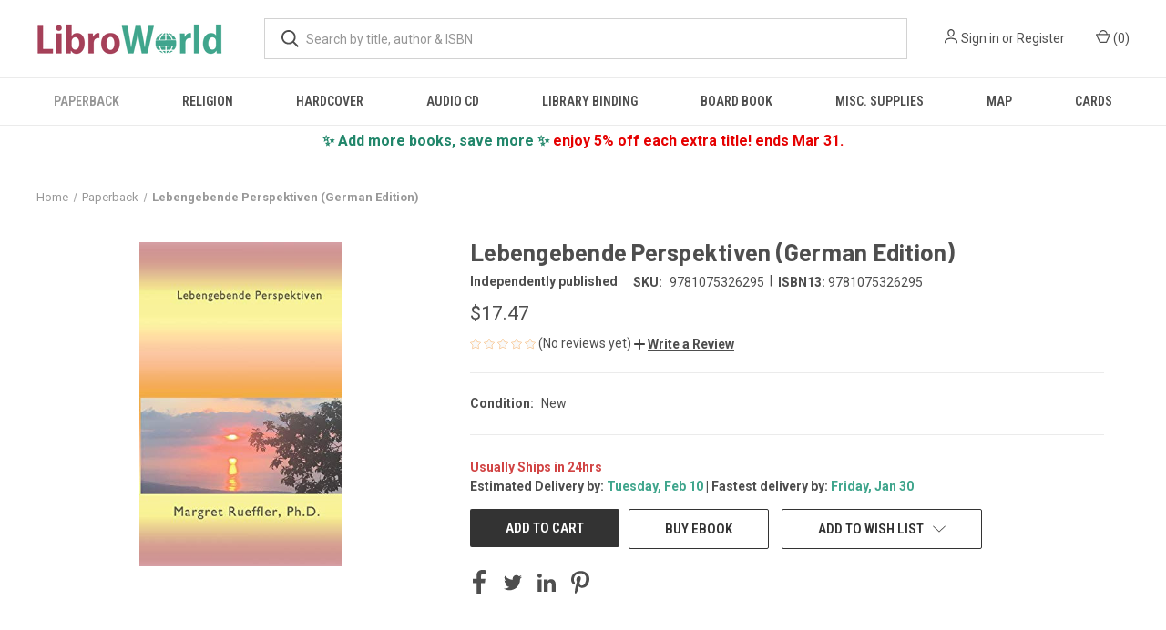

--- FILE ---
content_type: text/html; charset=UTF-8
request_url: https://www.libroworld.com/9781075326295/
body_size: 25901
content:


<!DOCTYPE html>
<html class="no-js" lang="en">
    <head>
        <title>Lebengebende Perspektiven (German Edition) - Margret Rueffler - 9781075326295- LibroWorld.com</title>
        <link rel="dns-prefetch preconnect" href="https://cdn11.bigcommerce.com/s-gibnfyxosi" crossorigin><link rel="dns-prefetch preconnect" href="https://fonts.googleapis.com/" crossorigin><link rel="dns-prefetch preconnect" href="https://fonts.gstatic.com/" crossorigin>
        <meta property="product:price:amount" content="17.47" /><meta property="product:price:currency" content="USD" /><meta property="og:url" content="https://www.libroworld.com/9781075326295/" /><meta property="og:site_name" content="LibroWorld.com" /><meta name="keywords" content="Lebengebende Perspektiven (German Edition),Margret Rueffler,Independently published,9781075326295,107532629X,libroworld"><meta name="description" content="Lebengebende Perspektiven (German Edition) by Margret Rueffler, 9781075326295, available at LibroWorld.com. Fast Delivery. 100% Safe Payment. Worldwide Delivery."><link rel='canonical' href='https://www.libroworld.com/9781075326295/' /><meta name='platform' content='bigcommerce.stencil' /><meta property="og:type" content="product" />
<meta property="og:title" content="Lebengebende Perspektiven (German Edition)" />
<meta property="og:description" content="Lebengebende Perspektiven (German Edition) by Margret Rueffler, 9781075326295, available at LibroWorld.com. Fast Delivery. 100% Safe Payment. Worldwide Delivery." />
<meta property="og:image" content="https://cdn11.bigcommerce.com/s-gibnfyxosi/products/1610841/images/1640003/9781075326295__02958.1658147573.386.513.jpg?c=1" />
<meta property="og:availability" content="instock" />
<meta property="pinterest:richpins" content="enabled" />
        
         

        <link href="https://cdn11.bigcommerce.com/s-gibnfyxosi/product_images/libroworld_fav.png?t=1614875106" rel="shortcut icon">
        <meta name="viewport" content="width=device-width, initial-scale=1, maximum-scale=1">
        <link rel="shortcut icon" type="image/png" href="/product_images/libroworld_fav_500_1.png" />
        <link rel="shortcut icon" type="image/x-icon" href="/product_images/libroworld_fav_500_1.ico"/>
        <link rel="icon" href="/product_images/LW_favicon_32x32.png" sizes="32x32"/>
        <link rel="icon" href="/product_images/LW_favicon_192x192.png" sizes="192x192"/>
        <link rel="apple-touch-icon" href="/product_images/LW_favicon_180x180.png"/>
        <meta name="msapplication-TileImage" content="/product_images/LW_favicon_270x270.png"/>
        <meta name="viewport" content="width=device-width, initial-scale=1">
        <meta name="p:domain_verify" content="0d5a247d461f9927bd2b6a437fb606f6"/>
        <meta name="monetag" content="0a5c6ef65a256243cca8c2c323e44106">
        
        <!-- Google Tag Manager -->
        <script>(function(w,d,s,l,i){w[l]=w[l]||[];w[l].push({'gtm.start':
        new Date().getTime(),event:'gtm.js'});var f=d.getElementsByTagName(s)[0],
        j=d.createElement(s),dl=l!='dataLayer'?'&l='+l:'';j.async=true;j.src=
        'https://www.googletagmanager.com/gtm.js?id='+i+dl;f.parentNode.insertBefore(j,f);
        })(window,document,'script','dataLayer','GTM-KGN3FB7');</script>
        <!-- End Google Tag Manager -->
        
        <script>
        // Measure a view of product details. This example assumes the detail view occurs on pageload,
        // and also tracks a standard pageview of the details page.
        dataLayer.push({ ecommerce: null });  // Clear the previous ecommerce object.
        dataLayer.push({
          'ecommerce': {
            'currencyCode': 'USD',
            'detail': {
              'products': [{
                'name': Lebengebende Perspektiven (German Edition),         // Name or ID is required.
                'id': 1610841,
                'price': 17.47,
                'brand': Independently published,
                'category': Paperback,
               }]
             },
          'eventCallback': function() {
               document.location = https://www.libroworld.com/9781075326295/
             }
           }
        });
        </script>
        <!-- TrustBox script -->
        <script type="text/javascript" src="//widget.trustpilot.com/bootstrap/v5/tp.widget.bootstrap.min.js" async></script>
        <!-- End TrustBox script -->
        <script>
            document.documentElement.className = document.documentElement.className.replace('no-js', 'js');
        </script>

        <script>
    function browserSupportsAllFeatures() {
        return window.Promise
            && window.fetch
            && window.URL
            && window.URLSearchParams
            && window.WeakMap
            // object-fit support
            && ('objectFit' in document.documentElement.style);
    }

    function loadScript(src) {
        var js = document.createElement('script');
        js.src = src;
        js.onerror = function () {
            console.error('Failed to load polyfill script ' + src);
        };
        document.head.appendChild(js);
    }

    if (!browserSupportsAllFeatures()) {
        loadScript('https://cdn11.bigcommerce.com/s-gibnfyxosi/stencil/a8da3ec0-a18b-013b-e50b-2e20ec5adf35/e/93b310e0-8bb2-013d-91e8-4a31a425e28c/dist/theme-bundle.polyfills.js');
    }
</script>
        <script>window.consentManagerTranslations = `{"locale":"en","locales":{"consent_manager.data_collection_warning":"en","consent_manager.accept_all_cookies":"en","consent_manager.gdpr_settings":"en","consent_manager.data_collection_preferences":"en","consent_manager.manage_data_collection_preferences":"en","consent_manager.use_data_by_cookies":"en","consent_manager.data_categories_table":"en","consent_manager.allow":"en","consent_manager.accept":"en","consent_manager.deny":"en","consent_manager.dismiss":"en","consent_manager.reject_all":"en","consent_manager.category":"en","consent_manager.purpose":"en","consent_manager.functional_category":"en","consent_manager.functional_purpose":"en","consent_manager.analytics_category":"en","consent_manager.analytics_purpose":"en","consent_manager.targeting_category":"en","consent_manager.advertising_category":"en","consent_manager.advertising_purpose":"en","consent_manager.essential_category":"en","consent_manager.esential_purpose":"en","consent_manager.yes":"en","consent_manager.no":"en","consent_manager.not_available":"en","consent_manager.cancel":"en","consent_manager.save":"en","consent_manager.back_to_preferences":"en","consent_manager.close_without_changes":"en","consent_manager.unsaved_changes":"en","consent_manager.by_using":"en","consent_manager.agree_on_data_collection":"en","consent_manager.change_preferences":"en","consent_manager.cancel_dialog_title":"en","consent_manager.privacy_policy":"en","consent_manager.allow_category_tracking":"en","consent_manager.disallow_category_tracking":"en"},"translations":{"consent_manager.data_collection_warning":"We use cookies (and other similar technologies) to collect data to improve your shopping experience.","consent_manager.accept_all_cookies":"Accept All Cookies","consent_manager.gdpr_settings":"Settings","consent_manager.data_collection_preferences":"Website Data Collection Preferences","consent_manager.manage_data_collection_preferences":"Manage Website Data Collection Preferences","consent_manager.use_data_by_cookies":" uses data collected by cookies and JavaScript libraries to improve your shopping experience.","consent_manager.data_categories_table":"The table below outlines how we use this data by category. To opt out of a category of data collection, select 'No' and save your preferences.","consent_manager.allow":"Allow","consent_manager.accept":"Accept","consent_manager.deny":"Deny","consent_manager.dismiss":"Dismiss","consent_manager.reject_all":"Reject all","consent_manager.category":"Category","consent_manager.purpose":"Purpose","consent_manager.functional_category":"Functional","consent_manager.functional_purpose":"Enables enhanced functionality, such as videos and live chat. If you do not allow these, then some or all of these functions may not work properly.","consent_manager.analytics_category":"Analytics","consent_manager.analytics_purpose":"Provide statistical information on site usage, e.g., web analytics so we can improve this website over time.","consent_manager.targeting_category":"Targeting","consent_manager.advertising_category":"Advertising","consent_manager.advertising_purpose":"Used to create profiles or personalize content to enhance your shopping experience.","consent_manager.essential_category":"Essential","consent_manager.esential_purpose":"Essential for the site and any requested services to work, but do not perform any additional or secondary function.","consent_manager.yes":"Yes","consent_manager.no":"No","consent_manager.not_available":"N/A","consent_manager.cancel":"Cancel","consent_manager.save":"Save","consent_manager.back_to_preferences":"Back to Preferences","consent_manager.close_without_changes":"You have unsaved changes to your data collection preferences. Are you sure you want to close without saving?","consent_manager.unsaved_changes":"You have unsaved changes","consent_manager.by_using":"By using our website, you're agreeing to our","consent_manager.agree_on_data_collection":"By using our website, you're agreeing to the collection of data as described in our ","consent_manager.change_preferences":"You can change your preferences at any time","consent_manager.cancel_dialog_title":"Are you sure you want to cancel?","consent_manager.privacy_policy":"Privacy Policy","consent_manager.allow_category_tracking":"Allow [CATEGORY_NAME] tracking","consent_manager.disallow_category_tracking":"Disallow [CATEGORY_NAME] tracking"}}`;</script>

        <script>
            window.lazySizesConfig = window.lazySizesConfig || {};
            window.lazySizesConfig.loadMode = 1;
        </script>
        <script async src="https://cdn11.bigcommerce.com/s-gibnfyxosi/stencil/a8da3ec0-a18b-013b-e50b-2e20ec5adf35/e/93b310e0-8bb2-013d-91e8-4a31a425e28c/dist/theme-bundle.head_async.js"></script>
        
        <link href="https://fonts.googleapis.com/css?family=Roboto+Condensed:400,600%7CRoboto:400,700%7CBarlow:700&display=block" rel="stylesheet">
        
        <link rel="preload" href="https://cdn11.bigcommerce.com/s-gibnfyxosi/stencil/a8da3ec0-a18b-013b-e50b-2e20ec5adf35/e/93b310e0-8bb2-013d-91e8-4a31a425e28c/dist/theme-bundle.font.js" as="script">
        <script async src="https://cdn11.bigcommerce.com/s-gibnfyxosi/stencil/a8da3ec0-a18b-013b-e50b-2e20ec5adf35/e/93b310e0-8bb2-013d-91e8-4a31a425e28c/dist/theme-bundle.font.js"></script>

        <link data-stencil-stylesheet href="https://cdn11.bigcommerce.com/s-gibnfyxosi/stencil/a8da3ec0-a18b-013b-e50b-2e20ec5adf35/e/93b310e0-8bb2-013d-91e8-4a31a425e28c/css/theme-b455c700-d802-013e-039c-0a168e71d56e.css" rel="stylesheet">

        <!-- Start Tracking Code for analytics_facebook -->

<script>
!function(f,b,e,v,n,t,s){if(f.fbq)return;n=f.fbq=function(){n.callMethod?n.callMethod.apply(n,arguments):n.queue.push(arguments)};if(!f._fbq)f._fbq=n;n.push=n;n.loaded=!0;n.version='2.0';n.queue=[];t=b.createElement(e);t.async=!0;t.src=v;s=b.getElementsByTagName(e)[0];s.parentNode.insertBefore(t,s)}(window,document,'script','https://connect.facebook.net/en_US/fbevents.js');

fbq('set', 'autoConfig', 'false', '140358907962862');
fbq('dataProcessingOptions', ['LDU'], 0, 0);
fbq('init', '140358907962862', {"external_id":"b64fbb61-3bda-4f5d-b225-844d3390e2b9"});
fbq('set', 'agent', 'bigcommerce', '140358907962862');

function trackEvents() {
    var pathName = window.location.pathname;

    fbq('track', 'PageView', {}, "");

    // Search events start -- only fire if the shopper lands on the /search.php page
    if (pathName.indexOf('/search.php') === 0 && getUrlParameter('search_query')) {
        fbq('track', 'Search', {
            content_type: 'product_group',
            content_ids: [],
            search_string: getUrlParameter('search_query')
        });
    }
    // Search events end

    // Wishlist events start -- only fire if the shopper attempts to add an item to their wishlist
    if (pathName.indexOf('/wishlist.php') === 0 && getUrlParameter('added_product_id')) {
        fbq('track', 'AddToWishlist', {
            content_type: 'product_group',
            content_ids: []
        });
    }
    // Wishlist events end

    // Lead events start -- only fire if the shopper subscribes to newsletter
    if (pathName.indexOf('/subscribe.php') === 0 && getUrlParameter('result') === 'success') {
        fbq('track', 'Lead', {});
    }
    // Lead events end

    // Registration events start -- only fire if the shopper registers an account
    if (pathName.indexOf('/login.php') === 0 && getUrlParameter('action') === 'account_created') {
        fbq('track', 'CompleteRegistration', {}, "");
    }
    // Registration events end

    

    function getUrlParameter(name) {
        var cleanName = name.replace(/[\[]/, '\[').replace(/[\]]/, '\]');
        var regex = new RegExp('[\?&]' + cleanName + '=([^&#]*)');
        var results = regex.exec(window.location.search);
        return results === null ? '' : decodeURIComponent(results[1].replace(/\+/g, ' '));
    }
}

if (window.addEventListener) {
    window.addEventListener("load", trackEvents, false)
}
</script>
<noscript><img height="1" width="1" style="display:none" alt="null" src="https://www.facebook.com/tr?id=140358907962862&ev=PageView&noscript=1&a=plbigcommerce1.2&eid="/></noscript>

<!-- End Tracking Code for analytics_facebook -->

<!-- Start Tracking Code for analytics_googleanalytics4 -->

<script data-cfasync="false" src="https://cdn11.bigcommerce.com/shared/js/google_analytics4_bodl_subscribers-358423becf5d870b8b603a81de597c10f6bc7699.js" integrity="sha256-gtOfJ3Avc1pEE/hx6SKj/96cca7JvfqllWA9FTQJyfI=" crossorigin="anonymous"></script>
<script data-cfasync="false">
  (function () {
    window.dataLayer = window.dataLayer || [];

    function gtag(){
        dataLayer.push(arguments);
    }

    function initGA4(event) {
         function setupGtag() {
            function configureGtag() {
                gtag('js', new Date());
                gtag('set', 'developer_id.dMjk3Nj', true);
                gtag('config', 'G-LLJX7KEXXV');
            }

            var script = document.createElement('script');

            script.src = 'https://www.googletagmanager.com/gtag/js?id=G-LLJX7KEXXV';
            script.async = true;
            script.onload = configureGtag;

            document.head.appendChild(script);
        }

        setupGtag();

        if (typeof subscribeOnBodlEvents === 'function') {
            subscribeOnBodlEvents('G-LLJX7KEXXV', false);
        }

        window.removeEventListener(event.type, initGA4);
    }

    

    var eventName = document.readyState === 'complete' ? 'consentScriptsLoaded' : 'DOMContentLoaded';
    window.addEventListener(eventName, initGA4, false);
  })()
</script>

<!-- End Tracking Code for analytics_googleanalytics4 -->

<!-- Start Tracking Code for analytics_siteverification -->

<meta name="google-site-verification" content="PdAKO0kQx0XSw9jW-TAWiMt5MyX5_55y-uSNhbO8HWc" />
<meta name='impact-site-verification' value='74379256-e0d0-453a-90bd-83a557f1280d'>
<script async src="https://www.googletagmanager.com/gtag/js?id=UA-191163535-1"></script>
<script>
window.dataLayer = window.dataLayer || [];
function gtag(){dataLayer.push(arguments);}
gtag('js', new Date());
gtag('config', 'AW-408098527');

function trackEcommerce() {
    function gaAddTrans(orderID, store, total, tax, shipping, city, state, country, currency, channelInfo) {
        var transaction = {
            id: orderID,
            affiliation: store,
            revenue: total,
            tax: tax,
            shipping: shipping,
            city: city,
            state: state,
            country: country
        };

        if (currency) {
            transaction.currency = currency;
        }

        ga('ecommerce:addTransaction', transaction);
    }
    
    function gaAddItems(orderID, sku, product, variation, price, qty) {
        ga('ecommerce:addItem', {
            id: orderID,
            sku: sku,
            name: product,
            category: variation,
            price: price,
            quantity: qty
        });
    }

    function gaTrackTrans() {
        ga('ecommerce:send');
    }

    function gtagAddTrans(orderID, store, total, tax, shipping, city, state, country, currency, channelInfo) {
        this.transaction = {
            transaction_id: orderID,
            affiliation: store,
            value: total,
            tax: tax,
            shipping: shipping,
            items: []
        };

        if (currency) {
            this.transaction.currency = currency;
        }
    }

    function gtagAddItem(orderID, sku, product, variation, price, qty) {
        this.transaction.items.push({
            id: sku,
            name: product,
            category: variation,
            price: price,
            quantity: qty
        });
    }

    function gtagTrackTrans() {
        gtag('event', 'purchase', this.transaction);
        gtag('event', 'conversion', {
            'send_to': 'AW-408098527/M1LtCIDG6voBEN-tzMIB',
            'value': this.transaction.value,
            'transaction_id': this.transaction.transaction_id,
        });
        this.transaction = null;
    }

    if (typeof gtag === 'function') {
        this._addTrans = gtagAddTrans;
        this._addItem = gtagAddItem;
        this._trackTrans = gtagTrackTrans;
    } else if (typeof ga === 'function') {
        this._addTrans = gaAddTrans;
        this._addItem = gaAddItems;
        this._trackTrans = gaTrackTrans;
    }
}

var pageTracker = new trackEcommerce();

</script>

<!-- Event snippet for Purchase Event Oct 21 conversion page -->
<script>
  gtag('event', 'conversion', {
      'send_to': 'AW-408098527/M1LtCIDG6voBEN-tzMIB',
      'value': %%ORDER_AMOUNT%%,
      'currency': 'USD',
      'transaction_id': '%%ORDER_ID%%'
  });
</script>

<!-- End Tracking Code for analytics_siteverification -->


<script type="text/javascript" src="https://checkout-sdk.bigcommerce.com/v1/loader.js" defer ></script>
<script src="https://www.google.com/recaptcha/api.js" async defer></script>
<script type="text/javascript">
var BCData = {"product_attributes":{"sku":"9781075326295","upc":"9781075326295","mpn":null,"gtin":"9781075326295","weight":null,"base":true,"image":null,"price":{"with_tax":{"formatted":"$17.47","value":17.47,"currency":"USD"},"tax_label":"Tax"},"stock":null,"instock":true,"stock_message":null,"purchasable":true,"purchasing_message":null,"call_for_price_message":null}};
</script>
<script src='https://code.jquery.com/jquery-3.6.0.min.js' ></script><script src='https://ecommplugins-trustboxsettings.trustpilot.com/stores/gibnfyxosi.js?settings=1733803564199' async ></script><script src='https://widget.trustpilot.com/bootstrap/v5/tp.widget.bootstrap.min.js' async ></script><!-- Clarity tracking code for https://www.libroworld.com/ --><script></script>

<script>window.msAdsQueue = window.msAdsQueue || [];</script>
  <script async src="https://adsdk.microsoft.com/mmnow/sdk.js?siteId=365243&publisherId=254122108" crossorigin="anonymous"></script><script></script><script>
        (function(w,d,s,r,n){w.TrustpilotObject=n;w[n]=w[n]||function(){(w[n].q=w[n].q||[]).push(arguments)};
            a=d.createElement(s);a.async=1;a.src=r;a.type='text/java'+s;f=d.getElementsByTagName(s)[0];
            f.parentNode.insertBefore(a,f)})(window,document,'script', 'https://invitejs.trustpilot.com/tp.min.js', 'tp');
            tp('register', 'GdEoAnfu2QDkAedd');
</script>
                <script type="text/javascript">
                    const trustpilot_settings = {
                        page: "product" === "default" ? "landing" : "product",
                        sku: "9781075326295",
                        name: "Lebengebende Perspektiven (German Edition)",
                        key: "GdEoAnfu2QDkAedd",
                        product_id: "1610841", // Needed for TrustBoxPreview
                    };
                    const createTrustBoxScript = function() {
                        const trustBoxScript = document.createElement('script');
                        trustBoxScript.async = true;
                        trustBoxScript.src = "https://ecommplugins-scripts.trustpilot.com/v2.1/js/header_bigcommerce.min.js";
                        document.head.appendChild(trustBoxScript);
                    };
                    if (BCData.product_attributes && !BCData.product_attributes.base && "sku" !== 'id') {
                        addEventListener('DOMContentLoaded', () => {
                            const endpoint = "/remote/v1/product-attributes/1610841";
                            try {
                                stencilUtils.api.productAttributes.makeRequest(endpoint, "GET", {}, {}, function(err, res) {
                                    trustpilot_settings.sku = res.data["sku"];
                                    createTrustBoxScript();
                                })
                            } catch {
                                fetch(endpoint).then(function(res) {
                                    res.json().then(function(jsonRes) {
                                        trustpilot_settings.sku = jsonRes.data["sku"];
                                        createTrustBoxScript();
                                    });
                                });
                            }
                        });
                    } else {
                        createTrustBoxScript();
                    }
                </script>
            <script type="text/javascript">

	$(document).ready(function(){
		FasterDelivery (4);
		FreeDelivery(15);
	});

	function FasterDelivery(numberOfDaysToAdd)
	{
		var deliveryDate = new Date();
		deliveryDate.setDate( deliveryDate.getDate()  + parseInt(numberOfDaysToAdd) );
		
		var months_our = ["Jan", "Feb", "Mar", "Apr", "May", "Jun", "Jul", "Aug", "Sept", "Oct", "Nov", "Dec"];
		var day_alpha = ["Sunday", "Monday", "Tuesday", "Wednesday" , "Thursday" , "Friday" , "Saturday"]
		var fastDate = day_alpha[deliveryDate.getDay()] + ', ' + months_our[deliveryDate.getMonth()] + ' ' + deliveryDate.getDate() + ' ';	
		$('#FasterDelivery').text(fastDate);
	}
	function FreeDelivery(numberOfDaysToAdd)
	{
		var deliveryDate = new Date();
		deliveryDate.setDate( deliveryDate.getDate()  + parseInt(numberOfDaysToAdd) );
		
		var months_our = ["Jan", "Feb", "Mar", "Apr", "May", "Jun", "Jul", "Aug", "Sept", "Oct", "Nov", "Dec"];
		var day_alpha = ["Sunday", "Monday", "Tuesday", "Wednesday" , "Thursday" , "Friday" , "Saturday"]
		var freeDate = day_alpha[deliveryDate.getDay()] + ', ' + months_our[deliveryDate.getMonth()] + ' ' + deliveryDate.getDate() + ' ';	
		$('#FreeDelivery').text(freeDate);
	}
</script><script async src="https://pagead2.googlesyndication.com/pagead/js/adsbygoogle.js?client=ca-pub-9906185505638581"
     crossorigin="anonymous"></script><script src="https://cdn-widgetsrepository.yotpo.com/v1/loader/yhcGe3Ntlbiq6jYHWMooxg" async></script><!-- Pinterest Tag -->
<script type="text/javascript">
!function(e){if(!window.pintrk){window.pintrk=function()
{window.pintrk.queue.push(Array.prototype.slice.call(arguments))};var
n=window.pintrk;n.queue=[],n.version="3.0";var
t=document.createElement("script");t.async=!0,t.src=e;var
r=document.getElementsByTagName("script")[0];r.parentNode.insertBefore(t,r)}}
("https://s.pinimg.com/ct/core.js");
pintrk('load','2612674284306', { em: '%%GLOBAL_BillingEmail%%', });
pintrk('page');
</script>
<script>
function generateCustomOrderId() {
  const now = new Date();

  // Format date as DDMMYY
  const day = String(now.getDate()).padStart(2, '0');
  const month = String(now.getMonth() + 1).padStart(2, '0'); // Months are 0-indexed
  const year = String(now.getFullYear()).slice(-2); // Last two digits of year
  const datePart = day + month + year;

  // Get last 2 digits of timestamp
  const timestamp = Date.now();
  const timePart = String(timestamp).slice(-2);

  return datePart + timePart; // Final order ID
}
const orderId = generateCustomOrderId(); // e.g., "19092567"

function generateCustomerId(length = 25) {
  const chars = 'ABCDEFGHIJKLMNOPQRSTUVWXYZ01234567890@#$%&()abcdefghijklmnopqrstuvwxyz';
  let result = 'lw';
  for (let i = 0; i < length; i++) {
    result += chars.charAt(Math.floor(Math.random() * chars.length));
  }
  return result;
}
const customerId = generateCustomerId(); // e.g., "CUST-7K4G9Q2M1X"

function getSessionEventId() {
  const key = 'pinterest_session_event_id';
  let id = sessionStorage.getItem(key);

  if (!id) {
    // Generate a new ID once per session
    id = 'sess_' + Math.random().toString(36).substring(2, 10).toUpperCase(); // e.g., "sess_8FJ3K2LQ"
    sessionStorage.setItem(key, id);
  }

  return id;
}
const sessionEventId = getSessionEventId();
    
// SHA-256 function
async function sha256(input) {
  const data = new TextEncoder().encode(input);
  const hash = await crypto.subtle.digest('SHA-256', data);
  return [...new Uint8Array(hash)].map(b => b.toString(16).padStart(2, '0')).join('');
}

// Create a session seed and compute eventId once
window.eventId = null;
(function initEventId(){
  const seed = 'sess_' + Date.now() + '_' + Math.random().toString(36).slice(2, 10);
  sha256(seed).then(hash => { window.eventId = hash; });
})();
</script>
<script>
// Wait for eventId before firing
function waitForEventId(cb, timeout=5000){
  const start = Date.now();
  (function check(){
    if (window.eventId) return cb();
    if (Date.now()-start > timeout) return console.warn('eventId not ready');
    setTimeout(check, 100);
  })();
}

waitForEventId(function(){
	    pintrk('track', 'pagevisit', {
               currency: 'USD',
               line_items: [
                 {
                   product_name: 'Lebengebende Perspektiven (German Edition)',
                   product_id: '1610841',
                   product_price: 17.47,
                   product_category: 'Paperback',
                   product_quantity: '1',
                   external_id: '1610841',
                   event_id: window.eventId // ✅ Random alphanumeric customer ID
             },
            ]
          });
pintrk('track', 'addtocart', {
                value: 17.47,
                product_id: '1610841',
                order_quantity: '1',
                currency: 'USD',
                event_id: window.eventId // ✅ Random alphanumeric customer ID
         });
pintrk('track', 'checkout', {
        value: 17.47,
        order_quantity: '1',
        currency: 'USD',
        order_id: orderId, // numeric, unquoted
        event_id: window.eventId, // ✅ Random alphanumeric customer ID
        line_items: [{  product_id: '1610841'}]
});
});
</script>
<!-- End Pinterest Tag -->
 <script data-cfasync="false" src="https://microapps.bigcommerce.com/bodl-events/1.9.4/index.js" integrity="sha256-Y0tDj1qsyiKBRibKllwV0ZJ1aFlGYaHHGl/oUFoXJ7Y=" nonce="" crossorigin="anonymous"></script>
 <script data-cfasync="false" nonce="">

 (function() {
    function decodeBase64(base64) {
       const text = atob(base64);
       const length = text.length;
       const bytes = new Uint8Array(length);
       for (let i = 0; i < length; i++) {
          bytes[i] = text.charCodeAt(i);
       }
       const decoder = new TextDecoder();
       return decoder.decode(bytes);
    }
    window.bodl = JSON.parse(decodeBase64("[base64]"));
 })()

 </script>

<script nonce="">
(function () {
    var xmlHttp = new XMLHttpRequest();

    xmlHttp.open('POST', 'https://bes.gcp.data.bigcommerce.com/nobot');
    xmlHttp.setRequestHeader('Content-Type', 'application/json');
    xmlHttp.send('{"store_id":"1001688502","timezone_offset":"-8.0","timestamp":"2026-01-26T15:51:56.70805200Z","visit_id":"8d3f253e-9d11-4d50-8156-885906917b4d","channel_id":1}');
})();
</script>

        
            <!-- partial pulled in to the base layout -->

        <script>
            var theme_settings = {
                show_fast_cart: false,
                linksPerCol: 10,
            };
        </script>

        <link rel="preload" href="https://cdn11.bigcommerce.com/s-gibnfyxosi/stencil/a8da3ec0-a18b-013b-e50b-2e20ec5adf35/e/93b310e0-8bb2-013d-91e8-4a31a425e28c/dist/theme-bundle.main.js" as="script">
    </head>
    <body>
        <svg data-src="https://cdn11.bigcommerce.com/s-gibnfyxosi/stencil/a8da3ec0-a18b-013b-e50b-2e20ec5adf35/e/93b310e0-8bb2-013d-91e8-4a31a425e28c/img/icon-sprite.svg" class="icons-svg-sprite"></svg>

        <header class="header" role="banner">
    <a href="#" class="mobileMenu-toggle" data-mobile-menu-toggle="menu">
        <span class="mobileMenu-toggleIcon"></span>
    </a>

    <div class="header-logo--wrap">
        <div class="header-logo">
            
            <div class="logo-and-toggle">
                <div class="desktopMenu-toggle">
                    <a href="javascript:void(0);" class="mobileMenu-toggle">
                        <span class="mobileMenu-toggleIcon"></span>
                    </a>
                </div>
                
                    <div class="logo-wrap"><a href="https://www.libroworld.com/" class="header-logo__link" data-header-logo-link>
        <div class="header-logo-image-container">
            <img class="header-logo-image"
                 src="https://cdn11.bigcommerce.com/s-gibnfyxosi/images/stencil/220x34/libroworld_logo_1727798772__32520.original.png"
                 srcset="https://cdn11.bigcommerce.com/s-gibnfyxosi/images/stencil/220x34/libroworld_logo_1727798772__32520.original.png"
                 alt="LibroWorld.com"
                 title="LibroWorld.com">
        </div>
</a>
</div>
            </div>
            
            <div class="quickSearchWrap" id="quickSearch" aria-hidden="true" tabindex="-1" data-prevent-quick-search-close>
                <div>
    <!-- snippet location forms_search -->
    <form class="form" action="/search.php">
        <fieldset class="form-fieldset">
            <div class="form-field">
                <label class="is-srOnly" for="search_query">Search</label>
                <input class="form-input" data-search-quick name="search_query" id="search_query" data-error-message="Search field cannot be empty." placeholder="What are you looking for?" autocomplete="off">
                <button type="submit" class="form-button">
                    <i class="icon" aria-hidden="true">
                        <svg><use xlink:href="#icon-search" /></svg>
                    </i>
                </button>
            </div>
        </fieldset>
    </form>
    <section class="quickSearchResults" data-bind="html: results"></section>
    <p role="status"
       aria-live="polite"
       class="aria-description--hidden"
       data-search-aria-message-predefined-text="product results for"
    ></p>
</div>
            </div>
            <div class="navUser-wrap">
                <nav class="navUser">
    <ul class="navUser-section navUser-section--alt">
        <li class="navUser-item navUser-item--account">
            <i class="icon" aria-hidden="true">
                <svg><use xlink:href="#icon-user" /></svg>
            </i>
                <a class="navUser-action"
                   href="/login.php"
                   aria-label="Sign in"
                >
                    Sign in
                </a>
                    <span>or</span> <a class="navUser-action" href="/login.php?action=create_account">Register</a>
        </li>
                <li class="navUser-item navUser-item--mobile-search">
            <i class="icon" aria-hidden="true">
                <svg><use xlink:href="#icon-search" /></svg>
            </i>
        </li>
        <li class="navUser-item navUser-item--cart">
            <a
                class="navUser-action"
                data-cart-preview
                data-dropdown="cart-preview-dropdown"
                data-options="align:right"
                href="/cart.php"
                aria-label="Cart with 0 items"
            >
                <i class="icon" aria-hidden="true">
                    <svg><use xlink:href="#icon-cart" /></svg>
                </i>
                (<span class=" cart-quantity"></span>)
            </a>

            <div class="dropdown-menu" id="cart-preview-dropdown" data-dropdown-content aria-hidden="true"></div>
        </li>
    </ul>
</nav>
            </div>
        </div>
    </div>

    <div class="navPages-container" id="menu" data-menu>
        <span class="mobile-closeNav">
    <i class="icon" aria-hidden="true">
        <svg><use xlink:href="#icon-close-large" /></svg>
    </i>
    close
</span>
<nav class="navPages">
    <ul class="navPages-list navPages-list--user 5765697a656e20596f756e67">
            <li class="navPages-item">
                <i class="icon" aria-hidden="true">
                    <svg><use xlink:href="#icon-user" /></svg>
                </i>
                <a class="navPages-action" href="/login.php">Sign in</a>
                    or
                    <a class="navPages-action"
                       href="/login.php?action=create_account"
                       aria-label="Register"
                    >
                        Register
                    </a>
            </li>
    </ul>
    <ul class="navPages-list navPages-mega navPages-mainNav">
            <li class="navPages-item">
                <a class="navPages-action has-subMenu activePage"
   href="https://www.libroworld.com/paperback/"
   data-collapsible="navPages-25"
>
    Paperback
    <i class="icon navPages-action-moreIcon" aria-hidden="true">
        <svg><use xlink:href="#icon-chevron-down" /></svg>
    </i>
</a>
<div class="column-menu navPage-subMenu" id="navPages-25" aria-hidden="true" tabindex="-1">
    <ul class="navPage-subMenu-list">
            <li class="navPage-subMenu-item">
                <i class="icon navPages-action-moreIcon" aria-hidden="true"><svg><use xlink:href="#icon-chevron-right" /></svg></i>
                <a class="navPage-subMenu-action navPages-action" href="https://www.libroworld.com/paperback/african-american-women/">African American women</a>
                
            </li>
            <li class="navPage-subMenu-item">
                <i class="icon navPages-action-moreIcon" aria-hidden="true"><svg><use xlink:href="#icon-chevron-right" /></svg></i>
                <a class="navPage-subMenu-action navPages-action" href="https://www.libroworld.com/paperback/american-poetry/">American poetry</a>
                
            </li>
            <li class="navPage-subMenu-item">
                <i class="icon navPages-action-moreIcon" aria-hidden="true"><svg><use xlink:href="#icon-chevron-right" /></svg></i>
                <a class="navPage-subMenu-action navPages-action" href="https://www.libroworld.com/paperback/architecture/">Architecture</a>
                
            </li>
            <li class="navPage-subMenu-item">
                <i class="icon navPages-action-moreIcon" aria-hidden="true"><svg><use xlink:href="#icon-chevron-right" /></svg></i>
                <a class="navPage-subMenu-action navPages-action" href="https://www.libroworld.com/paperback/art/">Art</a>
                
            </li>
            <li class="navPage-subMenu-item">
                <i class="icon navPages-action-moreIcon" aria-hidden="true"><svg><use xlink:href="#icon-chevron-right" /></svg></i>
                <a class="navPage-subMenu-action navPages-action" href="https://www.libroworld.com/paperback/australian-fiction/">Australian fiction</a>
                
            </li>
            <li class="navPage-subMenu-item">
                <i class="icon navPages-action-moreIcon" aria-hidden="true"><svg><use xlink:href="#icon-chevron-right" /></svg></i>
                <a class="navPage-subMenu-action navPages-action" href="https://www.libroworld.com/paperback/biography-autobiography/">Biography &amp; Autobiography</a>
                
            </li>
            <li class="navPage-subMenu-item">
                <i class="icon navPages-action-moreIcon" aria-hidden="true"><svg><use xlink:href="#icon-chevron-right" /></svg></i>
                <a class="navPage-subMenu-action navPages-action" href="https://www.libroworld.com/paperback/body-mind-spirit/">Body, Mind &amp; Spirit</a>
                
            </li>
            <li class="navPage-subMenu-item">
                <i class="icon navPages-action-moreIcon" aria-hidden="true"><svg><use xlink:href="#icon-chevron-right" /></svg></i>
                <a class="navPage-subMenu-action navPages-action" href="https://www.libroworld.com/paperback/business-economics/">Business &amp; Economics</a>
                
            </li>
            <li class="navPage-subMenu-item">
                <i class="icon navPages-action-moreIcon" aria-hidden="true"><svg><use xlink:href="#icon-chevron-right" /></svg></i>
                <a class="navPage-subMenu-action navPages-action" href="https://www.libroworld.com/paperback/christian-fiction/">Christian fiction</a>
                
            </li>
            <li class="navPage-subMenu-item">
                <i class="icon navPages-action-moreIcon" aria-hidden="true"><svg><use xlink:href="#icon-chevron-right" /></svg></i>
                <a class="navPage-subMenu-action navPages-action" href="https://www.libroworld.com/paperback/comics-graphic-novels/">Comics &amp; Graphic Novels</a>
                
            </li>
            <li class="navPage-subMenu-item">
                <i class="icon navPages-action-moreIcon" aria-hidden="true"><svg><use xlink:href="#icon-chevron-right" /></svg></i>
                <a class="navPage-subMenu-action navPages-action" href="https://www.libroworld.com/paperback/computers/">Computers</a>
                
            </li>
            <li class="navPage-subMenu-item">
                <i class="icon navPages-action-moreIcon" aria-hidden="true"><svg><use xlink:href="#icon-chevron-right" /></svg></i>
                <a class="navPage-subMenu-action navPages-action" href="https://www.libroworld.com/paperback/conduct-of-life/">Conduct of life</a>
                
            </li>
            <li class="navPage-subMenu-item">
                <i class="icon navPages-action-moreIcon" aria-hidden="true"><svg><use xlink:href="#icon-chevron-right" /></svg></i>
                <a class="navPage-subMenu-action navPages-action" href="https://www.libroworld.com/paperback/cooking/">Cooking</a>
                
            </li>
            <li class="navPage-subMenu-item">
                <i class="icon navPages-action-moreIcon" aria-hidden="true"><svg><use xlink:href="#icon-chevron-right" /></svg></i>
                <a class="navPage-subMenu-action navPages-action" href="https://www.libroworld.com/paperback/crafts-hobbies/">Crafts &amp; Hobbies</a>
                
            </li>
            <li class="navPage-subMenu-item">
                <i class="icon navPages-action-moreIcon" aria-hidden="true"><svg><use xlink:href="#icon-chevron-right" /></svg></i>
                <a class="navPage-subMenu-action navPages-action" href="https://www.libroworld.com/paperback/design/">Design</a>
                
            </li>
            <li class="navPage-subMenu-item">
                <i class="icon navPages-action-moreIcon" aria-hidden="true"><svg><use xlink:href="#icon-chevron-right" /></svg></i>
                <a class="navPage-subMenu-action navPages-action" href="https://www.libroworld.com/paperback/drama/">Drama</a>
                
            </li>
            <li class="navPage-subMenu-item">
                <i class="icon navPages-action-moreIcon" aria-hidden="true"><svg><use xlink:href="#icon-chevron-right" /></svg></i>
                <a class="navPage-subMenu-action navPages-action" href="https://www.libroworld.com/paperback/education/">Education</a>
                
            </li>
            <li class="navPage-subMenu-item">
                <i class="icon navPages-action-moreIcon" aria-hidden="true"><svg><use xlink:href="#icon-chevron-right" /></svg></i>
                <a class="navPage-subMenu-action navPages-action" href="https://www.libroworld.com/paperback/families/">Families</a>
                
            </li>
            <li class="navPage-subMenu-item">
                <i class="icon navPages-action-moreIcon" aria-hidden="true"><svg><use xlink:href="#icon-chevron-right" /></svg></i>
                <a class="navPage-subMenu-action navPages-action" href="https://www.libroworld.com/paperback/family-relationships/">Family &amp; Relationships</a>
                
            </li>
            <li class="navPage-subMenu-item">
                <i class="icon navPages-action-moreIcon" aria-hidden="true"><svg><use xlink:href="#icon-chevron-right" /></svg></i>
                <a class="navPage-subMenu-action navPages-action" href="https://www.libroworld.com/paperback/fiction/">Fiction</a>
                
            </li>
            <li class="navPage-subMenu-item">
                <i class="icon navPages-action-moreIcon" aria-hidden="true"><svg><use xlink:href="#icon-chevron-right" /></svg></i>
                <a class="navPage-subMenu-action navPages-action" href="https://www.libroworld.com/paperback/foreign-language-study/">Foreign Language Study</a>
                
            </li>
            <li class="navPage-subMenu-item">
                <i class="icon navPages-action-moreIcon" aria-hidden="true"><svg><use xlink:href="#icon-chevron-right" /></svg></i>
                <a class="navPage-subMenu-action navPages-action" href="https://www.libroworld.com/paperback/games-activities/">Games &amp; Activities</a>
                
            </li>
            <li class="navPage-subMenu-item">
                <i class="icon navPages-action-moreIcon" aria-hidden="true"><svg><use xlink:href="#icon-chevron-right" /></svg></i>
                <a class="navPage-subMenu-action navPages-action" href="https://www.libroworld.com/paperback/health-fitness/">Health &amp; Fitness</a>
                
            </li>
            <li class="navPage-subMenu-item">
                <i class="icon navPages-action-moreIcon" aria-hidden="true"><svg><use xlink:href="#icon-chevron-right" /></svg></i>
                <a class="navPage-subMenu-action navPages-action" href="https://www.libroworld.com/paperback/history/">History</a>
                
            </li>
            <li class="navPage-subMenu-item">
                <i class="icon navPages-action-moreIcon" aria-hidden="true"><svg><use xlink:href="#icon-chevron-right" /></svg></i>
                <a class="navPage-subMenu-action navPages-action" href="https://www.libroworld.com/paperback/juvenile-fiction/">Juvenile Fiction</a>
                
            </li>
            <li class="navPage-subMenu-item">
                <i class="icon navPages-action-moreIcon" aria-hidden="true"><svg><use xlink:href="#icon-chevron-right" /></svg></i>
                <a class="navPage-subMenu-action navPages-action" href="https://www.libroworld.com/paperback/juvenile-nonfiction/">Juvenile Nonfiction</a>
                
            </li>
            <li class="navPage-subMenu-item">
                <i class="icon navPages-action-moreIcon" aria-hidden="true"><svg><use xlink:href="#icon-chevron-right" /></svg></i>
                <a class="navPage-subMenu-action navPages-action" href="https://www.libroworld.com/paperback/language-arts-disciplines/">Language Arts &amp; Disciplines</a>
                
            </li>
            <li class="navPage-subMenu-item">
                <i class="icon navPages-action-moreIcon" aria-hidden="true"><svg><use xlink:href="#icon-chevron-right" /></svg></i>
                <a class="navPage-subMenu-action navPages-action" href="https://www.libroworld.com/paperback/law/">Law</a>
                
            </li>
            <li class="navPage-subMenu-item">
                <i class="icon navPages-action-moreIcon" aria-hidden="true"><svg><use xlink:href="#icon-chevron-right" /></svg></i>
                <a class="navPage-subMenu-action navPages-action" href="https://www.libroworld.com/paperback/literary-collections/">Literary Collections</a>
                
            </li>
            <li class="navPage-subMenu-item">
                <i class="icon navPages-action-moreIcon" aria-hidden="true"><svg><use xlink:href="#icon-chevron-right" /></svg></i>
                <a class="navPage-subMenu-action navPages-action" href="https://www.libroworld.com/paperback/literary-criticism/">Literary Criticism</a>
                
            </li>
            <li class="navPage-subMenu-item">
                <i class="icon navPages-action-moreIcon" aria-hidden="true"><svg><use xlink:href="#icon-chevron-right" /></svg></i>
                <a class="navPage-subMenu-action navPages-action" href="https://www.libroworld.com/paperback/medical/">Medical</a>
                
            </li>
            <li class="navPage-subMenu-item">
                <i class="icon navPages-action-moreIcon" aria-hidden="true"><svg><use xlink:href="#icon-chevron-right" /></svg></i>
                <a class="navPage-subMenu-action navPages-action" href="https://www.libroworld.com/paperback/music/">Music</a>
                
            </li>
            <li class="navPage-subMenu-item">
                <i class="icon navPages-action-moreIcon" aria-hidden="true"><svg><use xlink:href="#icon-chevron-right" /></svg></i>
                <a class="navPage-subMenu-action navPages-action" href="https://www.libroworld.com/paperback/nature/">Nature</a>
                
            </li>
            <li class="navPage-subMenu-item">
                <i class="icon navPages-action-moreIcon" aria-hidden="true"><svg><use xlink:href="#icon-chevron-right" /></svg></i>
                <a class="navPage-subMenu-action navPages-action" href="https://www.libroworld.com/paperback/performing-arts/">Performing Arts</a>
                
            </li>
            <li class="navPage-subMenu-item">
                <i class="icon navPages-action-moreIcon" aria-hidden="true"><svg><use xlink:href="#icon-chevron-right" /></svg></i>
                <a class="navPage-subMenu-action navPages-action" href="https://www.libroworld.com/paperback/philosophy/">Philosophy</a>
                
            </li>
            <li class="navPage-subMenu-item">
                <i class="icon navPages-action-moreIcon" aria-hidden="true"><svg><use xlink:href="#icon-chevron-right" /></svg></i>
                <a class="navPage-subMenu-action navPages-action" href="https://www.libroworld.com/paperback/poetry/">Poetry</a>
                
            </li>
            <li class="navPage-subMenu-item">
                <i class="icon navPages-action-moreIcon" aria-hidden="true"><svg><use xlink:href="#icon-chevron-right" /></svg></i>
                <a class="navPage-subMenu-action navPages-action" href="https://www.libroworld.com/paperback/political-science/">Political Science</a>
                
            </li>
            <li class="navPage-subMenu-item">
                <i class="icon navPages-action-moreIcon" aria-hidden="true"><svg><use xlink:href="#icon-chevron-right" /></svg></i>
                <a class="navPage-subMenu-action navPages-action" href="https://www.libroworld.com/paperback/psychology/">Psychology</a>
                
            </li>
            <li class="navPage-subMenu-item">
                <i class="icon navPages-action-moreIcon" aria-hidden="true"><svg><use xlink:href="#icon-chevron-right" /></svg></i>
                <a class="navPage-subMenu-action navPages-action" href="https://www.libroworld.com/paperback/religion/">Religion</a>
                
            </li>
            <li class="navPage-subMenu-item">
                <i class="icon navPages-action-moreIcon" aria-hidden="true"><svg><use xlink:href="#icon-chevron-right" /></svg></i>
                <a class="navPage-subMenu-action navPages-action" href="https://www.libroworld.com/paperback/science/">Science</a>
                
            </li>
            <li class="navPage-subMenu-item">
                <i class="icon navPages-action-moreIcon" aria-hidden="true"><svg><use xlink:href="#icon-chevron-right" /></svg></i>
                <a class="navPage-subMenu-action navPages-action" href="https://www.libroworld.com/paperback/self-help/">Self-Help</a>
                
            </li>
            <li class="navPage-subMenu-item">
                <i class="icon navPages-action-moreIcon" aria-hidden="true"><svg><use xlink:href="#icon-chevron-right" /></svg></i>
                <a class="navPage-subMenu-action navPages-action" href="https://www.libroworld.com/paperback/social-science/">Social Science</a>
                
            </li>
            <li class="navPage-subMenu-item">
                <i class="icon navPages-action-moreIcon" aria-hidden="true"><svg><use xlink:href="#icon-chevron-right" /></svg></i>
                <a class="navPage-subMenu-action navPages-action" href="https://www.libroworld.com/paperback/sports-recreation/">Sports &amp; Recreation</a>
                
            </li>
            <li class="navPage-subMenu-item">
                <i class="icon navPages-action-moreIcon" aria-hidden="true"><svg><use xlink:href="#icon-chevron-right" /></svg></i>
                <a class="navPage-subMenu-action navPages-action" href="https://www.libroworld.com/paperback/technology-engineering/">Technology &amp; Engineering</a>
                
            </li>
            <li class="navPage-subMenu-item">
                <i class="icon navPages-action-moreIcon" aria-hidden="true"><svg><use xlink:href="#icon-chevron-right" /></svg></i>
                <a class="navPage-subMenu-action navPages-action" href="https://www.libroworld.com/paperback/travel/">Travel</a>
                
            </li>
            <li class="navPage-subMenu-item">
                <i class="icon navPages-action-moreIcon" aria-hidden="true"><svg><use xlink:href="#icon-chevron-right" /></svg></i>
                <a class="navPage-subMenu-action navPages-action" href="https://www.libroworld.com/paperback/young-adult-fiction/">Young Adult Fiction</a>
                
            </li>
            <li class="navPage-subMenu-item">
                <i class="icon navPages-action-moreIcon" aria-hidden="true"><svg><use xlink:href="#icon-chevron-right" /></svg></i>
                <a class="navPage-subMenu-action navPages-action" href="https://www.libroworld.com/paperback/young-adult-nonfiction/">Young Adult Nonfiction</a>
                
            </li>
    </ul>
</div>
            </li>
            <li class="navPages-item">
                <a class="navPages-action"
   href="https://www.libroworld.com/religion/"
   aria-label="Religion"
>
    Religion
</a>
            </li>
            <li class="navPages-item">
                <a class="navPages-action has-subMenu"
   href="https://www.libroworld.com/hardcover/"
   data-collapsible="navPages-24"
>
    Hardcover
    <i class="icon navPages-action-moreIcon" aria-hidden="true">
        <svg><use xlink:href="#icon-chevron-down" /></svg>
    </i>
</a>
<div class="column-menu navPage-subMenu" id="navPages-24" aria-hidden="true" tabindex="-1">
    <ul class="navPage-subMenu-list">
            <li class="navPage-subMenu-item">
                <i class="icon navPages-action-moreIcon" aria-hidden="true"><svg><use xlink:href="#icon-chevron-right" /></svg></i>
                <a class="navPage-subMenu-action navPages-action" href="https://www.libroworld.com/hardcover/architecture/">Architecture</a>
                
            </li>
            <li class="navPage-subMenu-item">
                <i class="icon navPages-action-moreIcon" aria-hidden="true"><svg><use xlink:href="#icon-chevron-right" /></svg></i>
                <a class="navPage-subMenu-action navPages-action" href="https://www.libroworld.com/hardcover/art/">Art</a>
                
            </li>
            <li class="navPage-subMenu-item">
                <i class="icon navPages-action-moreIcon" aria-hidden="true"><svg><use xlink:href="#icon-chevron-right" /></svg></i>
                <a class="navPage-subMenu-action navPages-action" href="https://www.libroworld.com/hardcover/biography-autobiography/">Biography &amp; Autobiography</a>
                
            </li>
            <li class="navPage-subMenu-item">
                <i class="icon navPages-action-moreIcon" aria-hidden="true"><svg><use xlink:href="#icon-chevron-right" /></svg></i>
                <a class="navPage-subMenu-action navPages-action" href="https://www.libroworld.com/hardcover/body-mind-spirit/">Body, Mind &amp; Spirit</a>
                
            </li>
            <li class="navPage-subMenu-item">
                <i class="icon navPages-action-moreIcon" aria-hidden="true"><svg><use xlink:href="#icon-chevron-right" /></svg></i>
                <a class="navPage-subMenu-action navPages-action" href="https://www.libroworld.com/hardcover/business-economics/">Business &amp; Economics</a>
                
            </li>
            <li class="navPage-subMenu-item">
                <i class="icon navPages-action-moreIcon" aria-hidden="true"><svg><use xlink:href="#icon-chevron-right" /></svg></i>
                <a class="navPage-subMenu-action navPages-action" href="https://www.libroworld.com/hardcover/china/">China</a>
                
            </li>
            <li class="navPage-subMenu-item">
                <i class="icon navPages-action-moreIcon" aria-hidden="true"><svg><use xlink:href="#icon-chevron-right" /></svg></i>
                <a class="navPage-subMenu-action navPages-action" href="https://www.libroworld.com/hardcover/computers/">Computers</a>
                
            </li>
            <li class="navPage-subMenu-item">
                <i class="icon navPages-action-moreIcon" aria-hidden="true"><svg><use xlink:href="#icon-chevron-right" /></svg></i>
                <a class="navPage-subMenu-action navPages-action" href="https://www.libroworld.com/hardcover/cooking/">Cooking</a>
                
            </li>
            <li class="navPage-subMenu-item">
                <i class="icon navPages-action-moreIcon" aria-hidden="true"><svg><use xlink:href="#icon-chevron-right" /></svg></i>
                <a class="navPage-subMenu-action navPages-action" href="https://www.libroworld.com/hardcover/education/">Education</a>
                
            </li>
            <li class="navPage-subMenu-item">
                <i class="icon navPages-action-moreIcon" aria-hidden="true"><svg><use xlink:href="#icon-chevron-right" /></svg></i>
                <a class="navPage-subMenu-action navPages-action" href="https://www.libroworld.com/hardcover/family-relationships/">Family &amp; Relationships</a>
                
            </li>
            <li class="navPage-subMenu-item">
                <i class="icon navPages-action-moreIcon" aria-hidden="true"><svg><use xlink:href="#icon-chevron-right" /></svg></i>
                <a class="navPage-subMenu-action navPages-action" href="https://www.libroworld.com/hardcover/fiction/">Fiction</a>
                
            </li>
            <li class="navPage-subMenu-item">
                <i class="icon navPages-action-moreIcon" aria-hidden="true"><svg><use xlink:href="#icon-chevron-right" /></svg></i>
                <a class="navPage-subMenu-action navPages-action" href="https://www.libroworld.com/hardcover/gardening/">Gardening</a>
                
            </li>
            <li class="navPage-subMenu-item">
                <i class="icon navPages-action-moreIcon" aria-hidden="true"><svg><use xlink:href="#icon-chevron-right" /></svg></i>
                <a class="navPage-subMenu-action navPages-action" href="https://www.libroworld.com/hardcover/health-fitness/">Health &amp; Fitness</a>
                
            </li>
            <li class="navPage-subMenu-item">
                <i class="icon navPages-action-moreIcon" aria-hidden="true"><svg><use xlink:href="#icon-chevron-right" /></svg></i>
                <a class="navPage-subMenu-action navPages-action" href="https://www.libroworld.com/hardcover/history/">History</a>
                
            </li>
            <li class="navPage-subMenu-item">
                <i class="icon navPages-action-moreIcon" aria-hidden="true"><svg><use xlink:href="#icon-chevron-right" /></svg></i>
                <a class="navPage-subMenu-action navPages-action" href="https://www.libroworld.com/hardcover/juvenile-fiction/">Juvenile Fiction</a>
                
            </li>
            <li class="navPage-subMenu-item">
                <i class="icon navPages-action-moreIcon" aria-hidden="true"><svg><use xlink:href="#icon-chevron-right" /></svg></i>
                <a class="navPage-subMenu-action navPages-action" href="https://www.libroworld.com/hardcover/juvenile-nonfiction/">Juvenile Nonfiction</a>
                
            </li>
            <li class="navPage-subMenu-item">
                <i class="icon navPages-action-moreIcon" aria-hidden="true"><svg><use xlink:href="#icon-chevron-right" /></svg></i>
                <a class="navPage-subMenu-action navPages-action" href="https://www.libroworld.com/hardcover/language-arts-disciplines/">Language Arts &amp; Disciplines</a>
                
            </li>
            <li class="navPage-subMenu-item">
                <i class="icon navPages-action-moreIcon" aria-hidden="true"><svg><use xlink:href="#icon-chevron-right" /></svg></i>
                <a class="navPage-subMenu-action navPages-action" href="https://www.libroworld.com/hardcover/law/">Law</a>
                
            </li>
            <li class="navPage-subMenu-item">
                <i class="icon navPages-action-moreIcon" aria-hidden="true"><svg><use xlink:href="#icon-chevron-right" /></svg></i>
                <a class="navPage-subMenu-action navPages-action" href="https://www.libroworld.com/hardcover/literary-criticism/">Literary Criticism</a>
                
            </li>
            <li class="navPage-subMenu-item">
                <i class="icon navPages-action-moreIcon" aria-hidden="true"><svg><use xlink:href="#icon-chevron-right" /></svg></i>
                <a class="navPage-subMenu-action navPages-action" href="https://www.libroworld.com/hardcover/mathematics/">Mathematics</a>
                
            </li>
            <li class="navPage-subMenu-item">
                <i class="icon navPages-action-moreIcon" aria-hidden="true"><svg><use xlink:href="#icon-chevron-right" /></svg></i>
                <a class="navPage-subMenu-action navPages-action" href="https://www.libroworld.com/hardcover/medical/">Medical</a>
                
            </li>
            <li class="navPage-subMenu-item">
                <i class="icon navPages-action-moreIcon" aria-hidden="true"><svg><use xlink:href="#icon-chevron-right" /></svg></i>
                <a class="navPage-subMenu-action navPages-action" href="https://www.libroworld.com/hardcover/music/">Music</a>
                
            </li>
            <li class="navPage-subMenu-item">
                <i class="icon navPages-action-moreIcon" aria-hidden="true"><svg><use xlink:href="#icon-chevron-right" /></svg></i>
                <a class="navPage-subMenu-action navPages-action" href="https://www.libroworld.com/hardcover/nature/">Nature</a>
                
            </li>
            <li class="navPage-subMenu-item">
                <i class="icon navPages-action-moreIcon" aria-hidden="true"><svg><use xlink:href="#icon-chevron-right" /></svg></i>
                <a class="navPage-subMenu-action navPages-action" href="https://www.libroworld.com/hardcover/performing-arts/">Performing Arts</a>
                
            </li>
            <li class="navPage-subMenu-item">
                <i class="icon navPages-action-moreIcon" aria-hidden="true"><svg><use xlink:href="#icon-chevron-right" /></svg></i>
                <a class="navPage-subMenu-action navPages-action" href="https://www.libroworld.com/hardcover/philosophy/">Philosophy</a>
                
            </li>
            <li class="navPage-subMenu-item">
                <i class="icon navPages-action-moreIcon" aria-hidden="true"><svg><use xlink:href="#icon-chevron-right" /></svg></i>
                <a class="navPage-subMenu-action navPages-action" href="https://www.libroworld.com/hardcover/poetry/">Poetry</a>
                
            </li>
            <li class="navPage-subMenu-item">
                <i class="icon navPages-action-moreIcon" aria-hidden="true"><svg><use xlink:href="#icon-chevron-right" /></svg></i>
                <a class="navPage-subMenu-action navPages-action" href="https://www.libroworld.com/hardcover/political-science/">Political Science</a>
                
            </li>
            <li class="navPage-subMenu-item">
                <i class="icon navPages-action-moreIcon" aria-hidden="true"><svg><use xlink:href="#icon-chevron-right" /></svg></i>
                <a class="navPage-subMenu-action navPages-action" href="https://www.libroworld.com/hardcover/psychology/">Psychology</a>
                
            </li>
            <li class="navPage-subMenu-item">
                <i class="icon navPages-action-moreIcon" aria-hidden="true"><svg><use xlink:href="#icon-chevron-right" /></svg></i>
                <a class="navPage-subMenu-action navPages-action" href="https://www.libroworld.com/hardcover/religion/">Religion</a>
                
            </li>
            <li class="navPage-subMenu-item">
                <i class="icon navPages-action-moreIcon" aria-hidden="true"><svg><use xlink:href="#icon-chevron-right" /></svg></i>
                <a class="navPage-subMenu-action navPages-action" href="https://www.libroworld.com/hardcover/science/">Science</a>
                
            </li>
            <li class="navPage-subMenu-item">
                <i class="icon navPages-action-moreIcon" aria-hidden="true"><svg><use xlink:href="#icon-chevron-right" /></svg></i>
                <a class="navPage-subMenu-action navPages-action" href="https://www.libroworld.com/hardcover/self-help/">Self-Help</a>
                
            </li>
            <li class="navPage-subMenu-item">
                <i class="icon navPages-action-moreIcon" aria-hidden="true"><svg><use xlink:href="#icon-chevron-right" /></svg></i>
                <a class="navPage-subMenu-action navPages-action" href="https://www.libroworld.com/hardcover/social-science/">Social Science</a>
                
            </li>
            <li class="navPage-subMenu-item">
                <i class="icon navPages-action-moreIcon" aria-hidden="true"><svg><use xlink:href="#icon-chevron-right" /></svg></i>
                <a class="navPage-subMenu-action navPages-action" href="https://www.libroworld.com/hardcover/sports-recreation/">Sports &amp; Recreation</a>
                
            </li>
            <li class="navPage-subMenu-item">
                <i class="icon navPages-action-moreIcon" aria-hidden="true"><svg><use xlink:href="#icon-chevron-right" /></svg></i>
                <a class="navPage-subMenu-action navPages-action" href="https://www.libroworld.com/hardcover/technology-engineering/">Technology &amp; Engineering</a>
                
            </li>
            <li class="navPage-subMenu-item">
                <i class="icon navPages-action-moreIcon" aria-hidden="true"><svg><use xlink:href="#icon-chevron-right" /></svg></i>
                <a class="navPage-subMenu-action navPages-action" href="https://www.libroworld.com/hardcover/travel/">Travel</a>
                
            </li>
            <li class="navPage-subMenu-item">
                <i class="icon navPages-action-moreIcon" aria-hidden="true"><svg><use xlink:href="#icon-chevron-right" /></svg></i>
                <a class="navPage-subMenu-action navPages-action" href="https://www.libroworld.com/hardcover/young-adult-fiction/">Young Adult Fiction</a>
                
            </li>
    </ul>
</div>
            </li>
            <li class="navPages-item">
                <a class="navPages-action"
   href="https://www.libroworld.com/audio-cd/"
   aria-label="Audio CD"
>
    Audio CD
</a>
            </li>
            <li class="navPages-item">
                <a class="navPages-action"
   href="https://www.libroworld.com/library-binding/"
   aria-label="Library Binding"
>
    Library Binding
</a>
            </li>
            <li class="navPages-item">
                <a class="navPages-action"
   href="https://www.libroworld.com/board-book/"
   aria-label="Board book"
>
    Board book
</a>
            </li>
            <li class="navPages-item">
                <a class="navPages-action"
   href="https://www.libroworld.com/misc-supplies/"
   aria-label="Misc. Supplies"
>
    Misc. Supplies
</a>
            </li>
            <li class="navPages-item">
                <a class="navPages-action"
   href="https://www.libroworld.com/map/"
   aria-label="Map"
>
    Map
</a>
            </li>
            <li class="navPages-item">
                <a class="navPages-action"
   href="https://www.libroworld.com/cards/"
   aria-label="Cards"
>
    Cards
</a>
            </li>
    </ul>
    <ul class="navPages-list navPages-list--user">
            <li class="navPages-item">
                <a class="navPages-action" href="/giftcertificates.php">Gift Certificates</a>
            </li>
    </ul>
</nav>
    </div>
</header>



<div data-content-region="header_bottom--global"><div data-layout-id="36e64b38-d3d3-4519-b8ae-2eb0a1b8e653"><div data-sub-layout-container="939e615e-ef3d-4754-91d1-9b9e2bf6c68b" data-layout-name="Layout">
  <style data-container-styling="939e615e-ef3d-4754-91d1-9b9e2bf6c68b">
    [data-sub-layout-container="939e615e-ef3d-4754-91d1-9b9e2bf6c68b"] {
      box-sizing: border-box;
      display: flex;
      flex-wrap: wrap;
      z-index: 0;
      position: relative;
    }
    [data-sub-layout-container="939e615e-ef3d-4754-91d1-9b9e2bf6c68b"]:after {
      background-position: center center;
      background-size: cover;
      z-index: auto;
      display: block;
      position: absolute;
      top: 0;
      left: 0;
      bottom: 0;
      right: 0;
    }
  </style>
  <div data-sub-layout="1f2bb1e4-703b-4cb7-a03a-486d0ec750b2">
    <style data-column-styling="1f2bb1e4-703b-4cb7-a03a-486d0ec750b2">
      [data-sub-layout="1f2bb1e4-703b-4cb7-a03a-486d0ec750b2"] {
        display: flex;
        flex-direction: column;
        box-sizing: border-box;
        flex-basis: 100%;
        max-width: 100%;
        z-index: 0;
        justify-content: center;
        padding-right: 10.5px;
        padding-left: 10.5px;
        position: relative;
      }
      [data-sub-layout="1f2bb1e4-703b-4cb7-a03a-486d0ec750b2"]:after {
        background-position: center center;
        background-size: cover;
        z-index: auto;
        display: block;
        position: absolute;
        top: 0;
        left: 0;
        bottom: 0;
        right: 0;
      }
      @media only screen and (max-width: 700px) {
        [data-sub-layout="1f2bb1e4-703b-4cb7-a03a-486d0ec750b2"] {
          flex-basis: 100%;
          max-width: 100%;
        }
      }
    </style>
    <div data-widget-id="8292f124-52a0-41dc-853d-c1240896db01" data-placement-id="2e2ea219-6a00-4552-b00d-79df03d31c10" data-placement-status="ACTIVE"><style> 
            .texthidden{ 
                display: none; 
            } 
            
            .textformat{
            	padding: 5px;
  				text-align: center;
                font-size: 16px;
            }
            
</style> 
     
<div class="textformat" id="responsiveTextb"><b><a style="color:#21866A" ;=""> ✨ Add more books, save more ✨ </a><br><a style="color:#E50000" ;="">enjoy 5% off each extra title! ends Mar 31.</a></b></div>
<div class="textformat" id="responsiveTexts"><b><a style="color:#21866A" ;=""> ✨ Add more books, save more ✨ </a><a style="color:#E50000" ;="">enjoy 5% off each extra title! ends Mar 31.</a></b></div> 
     
        <script> 
            function toggleTextVisibility() { 
                const textElement = document.getElementById('responsiveTextb'); 
                if (window.innerWidth > 600) { 
                    textElement.classList.add('texthidden'); 
                } else { 
                    textElement.classList.remove('texthidden'); 
                } 
            } 
            function toggleTextVisibilitya() { 
                const textElement = document.getElementById('responsiveTexts'); 
                if (window.innerWidth < 600) { 
                    textElement.classList.add('texthidden'); 
                } else { 
                    textElement.classList.remove('texthidden'); 
                } 
            }
     
            // Initial check 
            toggleTextVisibility();
            toggleTextVisibilitya(); 
     
            // Add event listener for window resize 
            window.addEventListener('resize', toggleTextVisibility);
            window.addEventListener('resize', toggleTextVisibilitya);
        </script>
</div>
  </div>
</div></div></div>
<div data-content-region="header_bottom"></div>

        <div class="body " id='main-content' role='main' data-currency-code="USD">
     
        <div class="container">
        <div data-content-region="header_bottom_below_N--global"></div>
    </div>
    <div class="container">
        <nav aria-label="Breadcrumb">
    <ol class="breadcrumbs">
                <li class="breadcrumb ">
                    <a class="breadcrumb-label"
                       href="https://www.libroworld.com/"
                       
                    >
                        <span>Home</span>
                    </a>
                </li>
                <li class="breadcrumb ">
                    <a class="breadcrumb-label"
                       href="https://www.libroworld.com/paperback/"
                       
                    >
                        <span>Paperback</span>
                    </a>
                </li>
                <li class="breadcrumb is-active">
                    <a class="breadcrumb-label"
                       href="https://www.libroworld.com/9781075326295/"
                       aria-current="page"
                    >
                        <span>Lebengebende Perspektiven (German Edition)</span>
                    </a>
                </li>
    </ol>
</nav>

<script type="application/ld+json">
{
    "@context": "https://schema.org",
    "@type": "BreadcrumbList",
    "itemListElement":
    [
        {
            "@type": "ListItem",
            "position": 1,
            "item": {
                "@id": "https://www.libroworld.com/",
                "name": "Home"
            }
        },
        {
            "@type": "ListItem",
            "position": 2,
            "item": {
                "@id": "https://www.libroworld.com/paperback/",
                "name": "Paperback"
            }
        },
        {
            "@type": "ListItem",
            "position": 3,
            "item": {
                "@id": "https://www.libroworld.com/9781075326295/",
                "name": "Lebengebende Perspektiven (German Edition)"
            }
        }
    ]
}
</script>

    </div>
    <div>
        <div class="container">
            
<div class="productView" >
    <section class="productView-images" data-image-gallery>
        <figure class="productView-image"
                data-image-gallery-main
                data-zoom-image="https://cdn11.bigcommerce.com/s-gibnfyxosi/images/stencil/1x1/products/1610841/1640003/9781075326295__02958.1658147573.jpg?c=1"
                >
            <div class="productView-img-container">
                    <a href="https://cdn11.bigcommerce.com/s-gibnfyxosi/images/stencil/1x1/products/1610841/1640003/9781075326295__02958.1658147573.jpg?c=1"
                        target="_blank">
                <img src="https://cdn11.bigcommerce.com/s-gibnfyxosi/images/stencil/504x400/products/1610841/1640003/9781075326295__02958.1658147573.jpg?c=1" alt="Lebengebende Perspektiven (German Edition)" title="Lebengebende Perspektiven (German Edition)" data-sizes="auto"
    srcset="https://cdn11.bigcommerce.com/s-gibnfyxosi/images/stencil/80w/products/1610841/1640003/9781075326295__02958.1658147573.jpg?c=1"
data-srcset="https://cdn11.bigcommerce.com/s-gibnfyxosi/images/stencil/80w/products/1610841/1640003/9781075326295__02958.1658147573.jpg?c=1 80w, https://cdn11.bigcommerce.com/s-gibnfyxosi/images/stencil/160w/products/1610841/1640003/9781075326295__02958.1658147573.jpg?c=1 160w, https://cdn11.bigcommerce.com/s-gibnfyxosi/images/stencil/320w/products/1610841/1640003/9781075326295__02958.1658147573.jpg?c=1 320w, https://cdn11.bigcommerce.com/s-gibnfyxosi/images/stencil/640w/products/1610841/1640003/9781075326295__02958.1658147573.jpg?c=1 640w, https://cdn11.bigcommerce.com/s-gibnfyxosi/images/stencil/960w/products/1610841/1640003/9781075326295__02958.1658147573.jpg?c=1 960w, https://cdn11.bigcommerce.com/s-gibnfyxosi/images/stencil/1280w/products/1610841/1640003/9781075326295__02958.1658147573.jpg?c=1 1280w, https://cdn11.bigcommerce.com/s-gibnfyxosi/images/stencil/1920w/products/1610841/1640003/9781075326295__02958.1658147573.jpg?c=1 1920w, https://cdn11.bigcommerce.com/s-gibnfyxosi/images/stencil/2560w/products/1610841/1640003/9781075326295__02958.1658147573.jpg?c=1 2560w"

class="lazyload productView-image--default"

data-main-image />
                    </a>
            </div>
        </figure>
        <ul class="productView-thumbnails">
                <li class="productView-thumbnail">
                    <a
                        class="productView-thumbnail-link"
                        href="https://cdn11.bigcommerce.com/s-gibnfyxosi/images/stencil/1x1/products/1610841/1640003/9781075326295__02958.1658147573.jpg?c=1"
                        data-image-gallery-item
                        data-image-gallery-new-image-url="https://cdn11.bigcommerce.com/s-gibnfyxosi/images/stencil/504x400/products/1610841/1640003/9781075326295__02958.1658147573.jpg?c=1"
                        data-image-gallery-new-image-srcset="https://cdn11.bigcommerce.com/s-gibnfyxosi/images/stencil/80w/products/1610841/1640003/9781075326295__02958.1658147573.jpg?c=1 80w, https://cdn11.bigcommerce.com/s-gibnfyxosi/images/stencil/160w/products/1610841/1640003/9781075326295__02958.1658147573.jpg?c=1 160w, https://cdn11.bigcommerce.com/s-gibnfyxosi/images/stencil/320w/products/1610841/1640003/9781075326295__02958.1658147573.jpg?c=1 320w, https://cdn11.bigcommerce.com/s-gibnfyxosi/images/stencil/640w/products/1610841/1640003/9781075326295__02958.1658147573.jpg?c=1 640w, https://cdn11.bigcommerce.com/s-gibnfyxosi/images/stencil/960w/products/1610841/1640003/9781075326295__02958.1658147573.jpg?c=1 960w, https://cdn11.bigcommerce.com/s-gibnfyxosi/images/stencil/1280w/products/1610841/1640003/9781075326295__02958.1658147573.jpg?c=1 1280w, https://cdn11.bigcommerce.com/s-gibnfyxosi/images/stencil/1920w/products/1610841/1640003/9781075326295__02958.1658147573.jpg?c=1 1920w, https://cdn11.bigcommerce.com/s-gibnfyxosi/images/stencil/2560w/products/1610841/1640003/9781075326295__02958.1658147573.jpg?c=1 2560w"
                        data-image-gallery-zoom-image-url="https://cdn11.bigcommerce.com/s-gibnfyxosi/images/stencil/1x1/products/1610841/1640003/9781075326295__02958.1658147573.jpg?c=1"
                    >
                        <img class="lazyload" data-sizes="auto" src="https://cdn11.bigcommerce.com/s-gibnfyxosi/stencil/a8da3ec0-a18b-013b-e50b-2e20ec5adf35/e/93b310e0-8bb2-013d-91e8-4a31a425e28c/img/loading.svg" data-src="https://cdn11.bigcommerce.com/s-gibnfyxosi/images/stencil/50x50/products/1610841/1640003/9781075326295__02958.1658147573.jpg?c=1" alt="Lebengebende Perspektiven (German Edition)" title="Lebengebende Perspektiven (German Edition)">
                    </a>
                </li>
        </ul>
    </section>
    <section class="productView-details product-data">
        <div class="productView-product">

            <h1 class="productView-title main-heading">Lebengebende Perspektiven (German Edition)</h1>
                <span class="productView-brand">
                    <a href="https://www.libroworld.com/independently-published/"><span><strong>Independently published</strong></span></a>
                </span>
            <div class="productSKU">
                <dt class="productView-info-name sku-label" ><strong>SKU:</strong></dt>
                <dd class="productView-info-value" data-product-sku>9781075326295</dd>
            </div>
            <span style="position:relative; padding: 0 3px; top: -1px;">|</span>
                <div class="productUPC">
                    <strong>ISBN13: </strong>
                    <dd class="productView-info-value" data-product-upc>9781075326295</dd>
                </div>
            <div class="productView-price">
                    
        <div class="price-section price-section--withTax" >
            <span class="price-section price-section--withTax non-sale-price--withTax" style="display: none;">
                <span data-product-non-sale-price-with-tax class="price price--non-sale">
                    
                </span>
            </span>
            <span data-product-price-with-tax class="price">$17.47</span>
            <div class="price-section price-section--withTax rrp-price--withTax" style="display: none;">
                <span data-product-rrp-with-tax class="price price--rrp"> </span>
            </div>
        </div>
         <div class="price-section price-section--saving price" style="display: none;">
                <span class="price">(You save</span>
                <span data-product-price-saved class="price price--saving">
                    
                </span>
                <span class="price">)</span>
         </div>
            </div>


            <div data-content-region="product_below_price"><div data-widget-id="7641a40a-9c14-46bf-965b-6ef748672f47" data-placement-id="09867e3e-0c37-4233-b655-934bfb72ad94" data-placement-status="ACTIVE"><style media="screen">
  #banner-region- {
    display: block;
    width: 100%;
    max-width: 545px;
  }
</style>

<div id="banner-region-">
  <div
    data-pp-message
    data-pp-style-logo-position="left"
    data-pp-style-logo-type="inline"
    data-pp-style-text-color="black"
    data-pp-style-text-size="12"
    id="paypal-commerce-proddetails-messaging-banner">
  </div>
  <script defer nonce="">
    (function () {
      // Price container with data-product-price-with-tax has bigger priority for product amount calculations
      const priceContainer = document.querySelector('[data-product-price-with-tax]')?.innerText
        ? document.querySelector('[data-product-price-with-tax]')
        : document.querySelector('[data-product-price-without-tax]');

      if (priceContainer) {
        renderMessageIfPossible();

        const config = {
          childList: true,    // Observe direct child elements
          subtree: true,      // Observe all descendants
          attributes: false,  // Do not observe attribute changes
        };

        const observer = new MutationObserver((mutationsList) => {
          if (mutationsList.length > 0) {
            renderMessageIfPossible();
          }
        });

        observer.observe(priceContainer, config);
      }

      function renderMessageIfPossible() {
        const amount = getPriceAmount(priceContainer.innerText)[0];

        if (amount) {
          renderMessage({ amount });
        }
      }

      function getPriceAmount(text) {
        /*
         INFO:
         - extracts a string from a pattern: [number][separator][number][separator]...
           [separator] - any symbol but a digit, including whitespaces
         */
        const pattern = /\d+(?:[^\d]\d+)+(?!\d)/g;
        const matches = text.match(pattern);
        const results = [];

        // if there are no matches
        if (!matches?.length) {
          const amount = text.replace(/[^\d]/g, '');

          if (!amount) return results;

          results.push(amount);

          return results;
        }

        matches.forEach(str => {
          const sepIndexes = [];

          for (let i = 0; i < str.length; i++) {
            // find separator index and push to array
            if (!/\d/.test(str[i])) {
              sepIndexes.push(i);
            }
          }
          if (sepIndexes.length === 0) return;
          // assume the last separator is the decimal
          const decIndex = sepIndexes[sepIndexes.length - 1];

          // cut the substr to the separator with replacing non-digit chars
          const intSubstr = str.slice(0, decIndex).replace(/[^\d]/g, '');
          // cut the substr after the separator with replacing non-digit chars
          const decSubstr = str.slice(decIndex + 1).replace(/[^\d]/g, '');

          if (!intSubstr) return;

          const amount = decSubstr ? `${intSubstr}.${decSubstr}` : intSubstr;
          // to get floating point number
          const number = parseFloat(amount);

          if (!isNaN(number)) {
            results.push(String(number));
          }
        });

        return results;
      }

      function loadScript(src, attributes) {
        return new Promise((resolve, reject) => {
          const scriptTag = document.createElement('script');

          if (attributes) {
            Object.keys(attributes)
                    .forEach(key => {
                      scriptTag.setAttribute(key, attributes[key]);
                    });
          }

          scriptTag.type = 'text/javascript';
          scriptTag.src = src;

          scriptTag.onload = () => resolve();
          scriptTag.onerror = event => {
            reject(event);
          };

          document.head.appendChild(scriptTag);
        });
      }

      function renderMessage(objectParams) {
        const paypalSdkScriptConfig = getPayPalSdkScriptConfig();

        const options = transformConfig(paypalSdkScriptConfig.options);
        const attributes = transformConfig(paypalSdkScriptConfig.attributes);

        const messageProps = { placement: 'product', ...objectParams };

        const renderPayPalMessagesComponent = (paypal) => {
          paypal.Messages(messageProps).render('#paypal-commerce-proddetails-messaging-banner');
        };

        if (options['client-id'] && options['merchant-id']) {
          if (!window.paypalMessages) {
            const paypalSdkUrl = 'https://www.paypal.com/sdk/js';
            const scriptQuery = new URLSearchParams(options).toString();
            const scriptSrc = `${paypalSdkUrl}?${scriptQuery}`;

            loadScript(scriptSrc, attributes).then(() => {
              renderPayPalMessagesComponent(window.paypalMessages);
            });
          } else {
            renderPayPalMessagesComponent(window.paypalMessages)
          }
        }
      }

      function transformConfig(config) {
        let transformedConfig = {};

        const keys = Object.keys(config);

        keys.forEach((key) => {
          const value = config[key];

          if (
                  value === undefined ||
                  value === null ||
                  value === '' ||
                  (Array.isArray(value) && value.length === 0)
          ) {
            return;
          }

          transformedConfig = {
            ...transformedConfig,
            [key]: Array.isArray(value) ? value.join(',') : value,
          };
        });

        return transformedConfig;
      }

      function getPayPalSdkScriptConfig() {
        const attributionId = '';
        const currencyCode = 'USD';
        const clientId = 'AQ3RkiNHQ53oodRlTz7z-9ETC9xQNUgOLHjVDII9sgnF19qLXJzOwShAxcFW7OT7pVEF5B9bwjIArOvE';
        const merchantId = 'H3WN9S2RG5Q8C';
        const isDeveloperModeApplicable = ''.indexOf('true') !== -1;
        const buyerCountry = '';

        return {
          options: {
            'client-id': clientId,
            'merchant-id': merchantId,
            components: ['messages'],
            currency: currencyCode,
            ...(isDeveloperModeApplicable && { 'buyer-country': buyerCountry }),
          },
          attributes: {
            'data-namespace': 'paypalMessages',
            'data-partner-attribution-id': attributionId,
          },
        };
      }
    })();
  </script>
</div>
</div></div>
            <div class="productView-rating">
                    <span role="img"
      aria-label="Product rating is 0 of 5"
>
            <span class="icon icon--ratingEmpty">
                <svg>
                    <use xlink:href="#icon-star" />
                </svg>
            </span>
            <span class="icon icon--ratingEmpty">
                <svg>
                    <use xlink:href="#icon-star" />
                </svg>
            </span>
            <span class="icon icon--ratingEmpty">
                <svg>
                    <use xlink:href="#icon-star" />
                </svg>
            </span>
            <span class="icon icon--ratingEmpty">
                <svg>
                    <use xlink:href="#icon-star" />
                </svg>
            </span>
            <span class="icon icon--ratingEmpty">
                <svg>
                    <use xlink:href="#icon-star" />
                </svg>
            </span>
</span>
                        <span>(No reviews yet)</span>
                    <button class="productView-reviewLink productView-reviewLink--new">
                        <a href="https://www.libroworld.com/9781075326295/"
                            data-reveal-id="modal-review-form"
                            role="button"
                        >
                           <i class="icon" aria-hidden="true" style="position: relative; top: -1px;">
                                <svg><use xlink:href="#icon-plus" /></svg>
                            </i>
                           <strong style="text-decoration: underline;">Write a Review</strong>
                        </a>
                    </button>
                    <div id="modal-review-form" class="modal" data-reveal>
    
    
    
    
    <div class="modal-header">
        <h2 class="modal-header-title">Write a Review</h2>
        <button class="modal-close"
        type="button"
        title="Close"
        
>
    <span class="aria-description--hidden">Close</span>
    <span aria-hidden="true">&#215;</span>
</button>
    </div>
    <div class="modal-body">
        <div class="writeReview-productDetails">
            <div class="writeReview-productImage-container">
                <img class="lazyload" data-sizes="auto" src="https://cdn11.bigcommerce.com/s-gibnfyxosi/stencil/a8da3ec0-a18b-013b-e50b-2e20ec5adf35/e/93b310e0-8bb2-013d-91e8-4a31a425e28c/img/loading.svg" data-src="https://cdn11.bigcommerce.com/s-gibnfyxosi/images/stencil/504x400/products/1610841/1640003/9781075326295__02958.1658147573.jpg?c=1">
            </div>
            <h6 class="product-brand">Independently published</h6>
            <h5 class="product-title">Lebengebende Perspektiven (German Edition)</h5>
        </div>
        <form class="form writeReview-form" action="/postreview.php" method="post">
            <fieldset class="form-fieldset">
                <div class="form-field">
                    <label class="form-label" for="rating-rate">Rating
                        <small>Required</small>
                    </label>
                    <!-- Stars -->
                    <!-- TODO: Review Stars need to be componentised, both for display and input -->
                    <select id="rating-rate" class="form-select" name="revrating" data-input aria-required="true">
                        <option value="">Select Rating</option>
                                <option value="1">1 star (worst)</option>
                                <option value="2">2 stars</option>
                                <option value="3">3 stars (average)</option>
                                <option value="4">4 stars</option>
                                <option value="5">5 stars (best)</option>
                    </select>
                </div>

                <!-- Name -->
                    <div class="form-field" id="revfromname" data-validation="" >
    <label class="form-label" for="revfromname_input">Name
        <small>Required</small>
    </label>
    <input type="text"
           name="revfromname"
           id="revfromname_input"
           class="form-input"
           data-label="Name"
           data-input
           aria-required="true"
           
           
           
           
    >
</div>


                <!-- Review Subject -->
                <div class="form-field" id="revtitle" data-validation="" >
    <label class="form-label" for="revtitle_input">Review Subject
        <small>Required</small>
    </label>
    <input type="text"
           name="revtitle"
           id="revtitle_input"
           class="form-input"
           data-label="Review Subject"
           data-input
           aria-required="true"
           
           
           
           
    >
</div>

                <!-- Comments -->
                <div class="form-field" id="revtext" data-validation="">
    <label class="form-label" for="revtext_input">Comments
            <small>Required</small>
    </label>
    <textarea name="revtext"
              id="revtext_input"
              data-label="Comments"
              rows=""
              aria-required="true"
              data-input
              class="form-input"
              
    >
        
    </textarea>
</div>

                <div class="g-recaptcha" data-sitekey="6LdIgnIaAAAAAEfJgRvnelRkaxYqQvOd_YGc2bCH"></div><br/>

                <div class="form-field">
                    <input type="submit" class="button button--primary"
                           value="Submit Review">
                </div>
                <input type="hidden" name="product_id" value="1610841">
                <input type="hidden" name="action" value="post_review">
                
            </fieldset>
        </form>
    </div>
</div>
            </div>
            <div class="productView-specs">
                <div>
                    <dt class="productView-info-name">Condition:</dt>
                    <dd class="productView-info-value">New</dd>
                </div>
            </div>
            
        </div>
        <div class="productView-options">
            <form class="form" method="post" action="https://www.libroworld.com/cart.php" enctype="multipart/form-data"
                  data-cart-item-add>
                <input type="hidden" name="action" value="add"/>
                <input type="hidden" name="product_id" value="1610841"/>
                
                <div class="productView-options-wrap" data-product-option-change style="display:none;">
                    
                </div>
                <div><strong style="color:#d14343;">Usually Ships in 24hrs</strong></div>
                <div class="shipping-giftWrap-stock">
                    <div class="form-field--stock u-hiddenVisually">
                        <dt class="productView-info-name">Current Stock:</dt>
                        <dd class="productView-info-value"><span data-product-stock></span></dd>
                    </div>
                </div>
                
                
<div id="add-to-cart-wrapper" class="add-to-cart-wrapper" >
    <div>
        <strong>Estimated Delivery by: <span id="FreeDelivery" style="color:#3FA58C;"></span>| Fastest delivery by: <span id="FasterDelivery" style="color:#3FA58C;"></span></strong>
    </div>
    <div class="alertBox productAttributes-message" style="display:none">
        <div class="alertBox-column alertBox-icon">
            <icon glyph="ic-success" class="icon" aria-hidden="true"><svg xmlns="http://www.w3.org/2000/svg" width="24" height="24" viewBox="0 0 24 24"><path d="M12 2C6.48 2 2 6.48 2 12s4.48 10 10 10 10-4.48 10-10S17.52 2 12 2zm1 15h-2v-2h2v2zm0-4h-2V7h2v6z"></path></svg></icon>
        </div>
        <p class="alertBox-column alertBox-message"></p>
    </div>
        <div class="form-action">
            <input onclick="pintrk('track', 'addtocart', {value: 17.47, order_quantity:1, currency:'USD', line_items:[{product_category: 'Paperback', product_id: 1610841 }]});"
                    id="form-action-addToCart"
                    data-wait-message="Adding to cart…"
                    class="button button--primary"
                    type="submit"
                    value="Add to Cart"
            >
            <span class="product-status-message aria-description--hidden">Adding to cart… The item has been added</span>
        </div>
</div>

            </form>

                <form action="/wishlist.php?action=add&amp;product_id=1610841" class="form form-wishlist form-action" data-wishlist-add method="post">
    <a class="button button--secondary" target="_blank" href="https://www.kqzyfj.com/click-101078125-13385193?url=https://www.vitalsource.com/products/?term=9781075326295+Lebengebende Perspektiven (German Edition)">Buy ebook</a>
    <a aria-controls="wishlist-dropdown"
        aria-expanded="false"
        class="button button--secondary dropdown-menu-button"
        data-dropdown="wishlist-dropdown" 
        href="#"
    >
        <span>Add to Wish List</span>
        <i aria-hidden="true" class="icon">
            <svg>
                <use xlink:href="#icon-chevron-down" />
            </svg>
        </i>
    </a>
    <ul aria-hidden="true" class="dropdown-menu" data-dropdown-content id="wishlist-dropdown">
        <li>
            <input class="button" type="submit" value="Add to My Wish List">
        </li>
        <li>
            <a data-wishlist class="button" href="/wishlist.php?action=addwishlist&product_id=1610841">Create Wish List</a>
        </li>
    </ul>
</form>
            
                    
    
    <div>
        <ul class="socialLinks">
                <li class="socialLinks-item socialLinks-item--facebook">
                    <a class="socialLinks__link icon icon--facebook"
                       title="Facebook"
                       href="https://facebook.com/sharer/sharer.php?u=https%3A%2F%2Fwww.libroworld.com%2F9781075326295%2F"
                       target="_blank"
                       rel="noopener"
                       
                    >
                        <span class="aria-description--hidden">Facebook</span>
                        <svg>
                            <use xlink:href="#icon-facebook"/>
                        </svg>
                    </a>
                </li>
                <li class="socialLinks-item socialLinks-item--twitter">
                    <a class="socialLinks__link icon icon--twitter"
                       href="https://twitter.com/intent/tweet/?text=Lebengebende%20Perspektiven%20(German%20Edition)%20-%20Margret%20Rueffler%20-%209781075326295-%20LibroWorld.com&amp;url=https%3A%2F%2Fwww.libroworld.com%2F9781075326295%2F"
                       target="_blank"
                       rel="noopener"
                       title="Twitter"
                       
                    >
                        <span class="aria-description--hidden">Twitter</span>
                        <svg>
                            <use xlink:href="#icon-twitter"/>
                        </svg>
                    </a>
                </li>
                <li class="socialLinks-item socialLinks-item--linkedin">
                    <a class="socialLinks__link icon icon--linkedin"
                       title="Linkedin"
                       href="https://www.linkedin.com/shareArticle?mini=true&amp;url=https%3A%2F%2Fwww.libroworld.com%2F9781075326295%2F&amp;title=Lebengebende%20Perspektiven%20(German%20Edition)%20-%20Margret%20Rueffler%20-%209781075326295-%20LibroWorld.com&amp;summary=Lebengebende%20Perspektiven%20(German%20Edition)%20-%20Margret%20Rueffler%20-%209781075326295-%20LibroWorld.com&amp;source=https%3A%2F%2Fwww.libroworld.com%2F9781075326295%2F"
                       target="_blank"
                       rel="noopener"
                       
                    >
                        <span class="aria-description--hidden">Linkedin</span>
                        <svg>
                            <use xlink:href="#icon-linkedin"/>
                        </svg>
                    </a>
                </li>
                <li class="socialLinks-item socialLinks-item--pinterest">
                    <a class="socialLinks__link icon icon--pinterest"
                       title="Pinterest"
                       href="https://pinterest.com/pin/create/button/?url=https%3A%2F%2Fwww.libroworld.com%2F9781075326295%2F&amp;description=Lebengebende%20Perspektiven%20(German%20Edition)%20-%20Margret%20Rueffler%20-%209781075326295-%20LibroWorld.com"
                       target="_blank"
                       rel="noopener"
                       
                    >
                        <span class="aria-description--hidden">Pinterest</span>
                        <svg>
                            <use xlink:href="#icon-pinterest"/>
                        </svg>
                    </a>
                                    </li>
        </ul>
    </div>
        </div>
    </section>
</div>

<div id="previewModal" class="modal modal--large" data-reveal>
    <button class="modal-close"
        type="button"
        title="Close"
        
>
    <span class="aria-description--hidden">Close</span>
    <span aria-hidden="true">&#215;</span>
</button>
    <div class="modal-content"></div>
    <div class="loadingOverlay"></div>
</div>
            <div data-content-region="product_below_content"></div>
            <div data-content-region="products_page_above_description--global"></div>

        </div>
        
        <div class="container 4661726c6579">
        <div class="accordion-block">
            <div
                class="accordion-navigation toggleLink is-open"
                role="button"
                data-collapsible="#accordion--description">
                <h5 class="accordion-title">
                    Description
                </h5>
        
                <div class="accordion-navigation-actions">
                    <svg class="icon accordion-indicator toggleLink-text toggleLink-text--off">
                        <use xlink:href="#icon-plus" />
                    </svg>
                    <svg class="icon accordion-indicator toggleLink-text toggleLink-text--on">
                        <use xlink:href="#icon-minus" />
                    </svg>
                </div>
            </div>

            <div id="accordion--description" class="accordion-content is-open">
                <div  itemprop="description">
                    Margret Rueffler ist Deutsch-Amerikanerin, Magister der Psychologie, Doktor der Transpersonalen Psychologie und hat eine abgeschlossene Ausbildung in Akupunktur. Sie ist Begr?nderin des Psycho-Political Peace Institutes in New York und Staefa, Schweiz. Es ist ihr ein tiefes Anliegen, psychologische Prinzipien und innere Werte im Alltag in Handlung umzusetzen, sie zu leben und andere dabei zu unterst?tzen. Seit ?ber f?nf-undzwanzig Jahren erforscht und entwickelt sie Eine Psychologie des "Selbst" und "Die Psychologie der Nationen". Aus der Arbeit mit multi-ethnischen Gruppen heraus wuchs die tiefe Erkenntnis, dass eine neue inner Haltung die Grundlage des Neuen ist. Sie versucht diese Qualit?t durch Ausbildungen und Seminare an andere Menschen zu vermitteln.<br><br><br><br><ul><li>| <b>Author: </b>Margret Rueffler</li><li>| <b>Publisher: </b>Independently published</li><li>| <b>Publication Date: </b>Jun 26, 2019</li><li>| <b>Number of Pages: </b>85 pages</li><li>| <b>Language: </b>German</li><li>| <b>Binding: </b>Paperback</li><li>| <b>ISBN-10: </b>107532629X</li><li>| <b>ISBN-13: </b>9781075326295</li></ul>
                    <!-- snippet location product_description -->
                </div>
                
            </div>
        </div>
    
    
    <div class="accordion-block">
        <div
            class="accordion-navigation toggleLink"
            role="button"
            data-collapsible="#accordion--custom-fields">
            <h5 class="accordion-title">
                Additional Information
            </h5>
    
            <div class="accordion-navigation-actions">
                <svg class="icon accordion-indicator toggleLink-text toggleLink-text--off">
                    <use xlink:href="#icon-plus" />
                </svg>
                <svg class="icon accordion-indicator toggleLink-text toggleLink-text--on">
                    <use xlink:href="#icon-minus" />
                </svg>
            </div>
        </div>
    
        <div id="accordion--custom-fields" class="accordion-content">
            <dl class="productView-info">
                    <div>
                        <dt class="productView-info-name">Author:</dt>
                        <dd class="productView-info-value">Margret Rueffler</dd>
                    </div>
                    <div>
                        <dt class="productView-info-name">Publisher:</dt>
                        <dd class="productView-info-value">Independently published</dd>
                    </div>
                    <div>
                        <dt class="productView-info-name">Publication Date:</dt>
                        <dd class="productView-info-value">Jun 26, 2019</dd>
                    </div>
                    <div>
                        <dt class="productView-info-name">Number of pages:</dt>
                        <dd class="productView-info-value">85 pages</dd>
                    </div>
                    <div>
                        <dt class="productView-info-name">Language:</dt>
                        <dd class="productView-info-value">German</dd>
                    </div>
                    <div>
                        <dt class="productView-info-name">Binding:</dt>
                        <dd class="productView-info-value">Paperback</dd>
                    </div>
                    <div>
                        <dt class="productView-info-name">ISBN-10:</dt>
                        <dd class="productView-info-value">107532629X</dd>
                    </div>
                    <div>
                        <dt class="productView-info-name">ISBN-13:</dt>
                        <dd class="productView-info-value">9781075326295</dd>
                    </div>
            </dl>
        </div>
    </div>
</div>

    <div class="accordion-block">
        <div class="container">
            <div
                class="accordion-navigation toggleLink is-open"
                role="button"
                data-collapsible="#accordion--related">
                <h5 class="accordion-title">
                    Related Products
                </h5>
        
                <div class="accordion-navigation-actions">
                    <svg class="icon accordion-indicator toggleLink-text toggleLink-text--off">
                        <use xlink:href="#icon-plus" />
                    </svg>
                    <svg class="icon accordion-indicator toggleLink-text toggleLink-text--on">
                        <use xlink:href="#icon-minus" />
                    </svg>
                </div>
            </div>
        </div>
    
        <div id="accordion--related" class="accordion-content is-open">
            <div class="grid-bg">
                <div class="container">
                    <ul class="productGrid productGrid--maxCol6">
    <li class="product">
        <article
    class="card
    
    "
>
    <figure class="card-figure">


        <a href="https://www.libroworld.com/9783658421496/" 
           class="card-figure__link"
           aria-label="Senizid: Interdisziplinäre Perspektiven (German Edition), $82.16

"
"
           
        >
            <div class="card-img-container">
                <img class="card-image lazyload" data-sizes="auto" src="https://cdn11.bigcommerce.com/s-gibnfyxosi/stencil/a8da3ec0-a18b-013b-e50b-2e20ec5adf35/e/93b310e0-8bb2-013d-91e8-4a31a425e28c/img/loading.svg" data-src="https://cdn11.bigcommerce.com/s-gibnfyxosi/images/stencil/300x300/products/3956396/3985183/9783658421496__99359.1698025324.jpg?c=1" alt="Senizid: Interdisziplinäre Perspektiven (German Edition)" title="Senizid: Interdisziplinäre Perspektiven (German Edition)">
            </div>
        </a>
            <figcaption class="card-figcaption">
                <div class="card-figcaption-body">
                    <div class="card-figcaption--action-buttons">
                                <a class="button button--secondary button--small card-figcaption-button quickview" data-product-id="3956396">Quick view</a>
                                <a href="https://www.libroworld.com/cart.php?action=add&amp;product_id=3956396" data-event-type="product-click" class="button button--small card-figcaption-button">Add to Cart</a>
                    </div>
                </div>
            </figcaption>
    </figure>
    <div class="card-body">
        <div>
            <h4 class="card-title">
                <a aria-label="Senizid: Interdisziplinäre Perspektiven (German Edition), $82.16

"
" 
                    href="https://www.libroworld.com/9783658421496/"
                    
                >
                    Senizid: Interdisziplinäre Perspektiven (German Edition)
                </a>
            </h4>
            <div class="card-text" data-test-info-type="price">
                    
        <div class="price-section price-section--withTax" >
            <span class="price-section price-section--withTax non-sale-price--withTax" style="display: none;">
                <span data-product-non-sale-price-with-tax class="price price--non-sale">
                    
                </span>
            </span>
            <span data-product-price-with-tax class="price">$82.16</span>
            <div class="price-section price-section--withTax rrp-price--withTax" style="display: none;">
                <span data-product-rrp-with-tax class="price price--rrp"> </span>
            </div>
        </div>
            </div>
                    <p class="card-text brand-name" data-test-info-type="brandName">Springer VS</p>
        </div>

        <div class="card-details">
            
                    </div>
    </div>
</article>
    </li>
    <li class="product">
        <article
    class="card
    
     has-sale-price"
>
    <figure class="card-figure">
                <div class="sale-flag-side">
                    <span class="sale-text">Sale</span>
                </div>


        <a href="https://www.libroworld.com/9783658176679/" 
           class="card-figure__link"
           aria-label="Handbuch Innovationsforschung: Sozialwissenschaftliche Perspektiven (German Edition),     Was:
$180.44,
    Now:
$169.67

"
"
           
        >
            <div class="card-img-container">
                <img class="card-image lazyload" data-sizes="auto" src="https://cdn11.bigcommerce.com/s-gibnfyxosi/stencil/a8da3ec0-a18b-013b-e50b-2e20ec5adf35/e/93b310e0-8bb2-013d-91e8-4a31a425e28c/img/loading.svg" data-src="https://cdn11.bigcommerce.com/s-gibnfyxosi/images/stencil/300x300/products/479295/485785/9783658176679__80060.1632578524.jpg?c=1" alt="Handbuch Innovationsforschung: Sozialwissenschaftliche Perspektiven (German Edition)" title="Handbuch Innovationsforschung: Sozialwissenschaftliche Perspektiven (German Edition)">
            </div>
        </a>
            <figcaption class="card-figcaption">
                <div class="card-figcaption-body">
                    <div class="card-figcaption--action-buttons">
                                <a class="button button--secondary button--small card-figcaption-button quickview" data-product-id="479295">Quick view</a>
                                <a href="https://www.libroworld.com/cart.php?action=add&amp;product_id=479295" data-event-type="product-click" class="button button--small card-figcaption-button">Add to Cart</a>
                    </div>
                </div>
            </figcaption>
    </figure>
    <div class="card-body">
        <div>
            <h4 class="card-title">
                <a aria-label="Handbuch Innovationsforschung: Sozialwissenschaftliche Perspektiven (German Edition),     Was:
$180.44,
    Now:
$169.67

"
" 
                    href="https://www.libroworld.com/9783658176679/"
                    
                >
                    Handbuch Innovationsforschung: Sozialwissenschaftliche Perspektiven (German Edition)
                </a>
            </h4>
            <div class="card-text" data-test-info-type="price">
                    
        <div class="price-section price-section--withTax" >
            <span class="price-section price-section--withTax non-sale-price--withTax" >
                <span data-product-non-sale-price-with-tax class="price price--non-sale">
                    $180.44
                </span>
            </span>
            <span data-product-price-with-tax class="price">$169.67</span>
            <div class="price-section price-section--withTax rrp-price--withTax" style="display: none;">
                <span data-product-rrp-with-tax class="price price--rrp"> </span>
            </div>
        </div>
            </div>
                    <p class="card-text brand-name" data-test-info-type="brandName">Springer VS</p>
        </div>

        <div class="card-details">
            
                    </div>
    </div>
</article>
    </li>
</ul>
                </div>
            </div>
        </div>
    </div>


        
        
    </div>
        <div class="container">
            <div data-content-region="product_below_content-aa"></div>
            <div data-content-region="products_page_below_content--global"></div>
        </div>

    <script type="application/ld+json">
    {
        "@context": "https://schema.org/",
        "@type": "Product",
        "name": "Lebengebende Perspektiven (German Edition)",
        "sku": "9781075326295",
        
        "gtin13": "9781075326295",
        "url" : "https://www.libroworld.com/9781075326295/",
        "brand": {
            "@type": "Brand",
            "url": "https://www.libroworld.com/independently-published/",
            "name": "Independently published"
        },
        "description": "Margret%20Rueffler%20ist%20Deutsch-Amerikanerin%2C%20Magister%20der%20Psychologie%2C%20Doktor%20der%20Transpersonalen%20Psychologie%20und%20hat%20eine%20abgeschlossene%20Ausbildung%20in%20Akupunktur.%20Sie%20ist%20Begr%3Fnderin%20des%20Psycho-Political%20Peace%20Institutes%20in%20New%20York%20und%20Staefa%2C%20Schweiz.%20Es%20ist%20ihr%20ein%20tiefes%20Anliegen%2C%20psychologische%20Prinzipien%20und%20innere%20Werte%20im%20Alltag%20in%20Handlung%20umzusetzen%2C%20sie%20zu%20leben%20und%20andere%20dabei%20zu%20unterst%3Ftzen.%20Seit%20%3Fber%20f%3Fnf-undzwanzig%20Jahren%20erforscht%20und%20entwickelt%20sie%20Eine%20Psychologie%20des%20%22Selbst%22%20und%20%22Die%20Psychologie%20der%20Nationen%22.%20Aus%20der%20Arbeit%20mit%20multi-ethnischen%20Gruppen%20heraus%20wuchs%20die%20tiefe%20Erkenntnis%2C%20dass%20eine%20neue%20inner%20Haltung%20die%20Grundlage%20des%20Neuen%20ist.%20Sie%20versucht%20diese%20Qualit%3Ft%20durch%20Ausbildungen%20und%20Seminare%20an%20andere%20Menschen%20zu%20vermitteln.%7C%20Author%3A%20Margret%20Rueffler%7C%20Publisher%3A%20Independently%20published%7C%20Publication%20Date%3A%20Jun%2026%2C%202019%7C%20Number%20of%20Pages%3A%2085%20pages%7C%20Language%3A%20German%7C%20Binding%3A%20Paperback%7C%20ISBN-10%3A%20107532629X%7C%20ISBN-13%3A%209781075326295",
        "image": "https://cdn11.bigcommerce.com/s-gibnfyxosi/images/stencil/1x1/products/1610841/1640003/9781075326295__02958.1658147573.jpg?c=1",
        "offers": {
            "@type": "Offer",
            "priceCurrency": "USD",
            "price": "17.47",
            "itemCondition" : "https://schema.org/NewCondition",
            "availability" : "https://schema.org/InStock",
            "url" : "https://www.libroworld.com/9781075326295/",
            "priceValidUntil": "2027-01-26",
            "shippingDetails": {
              "@type": "OfferShippingDetails",
              "shippingRate": {
                "@type": "MonetaryAmount",
                "value": 4.49,
                "currency": "USD"
              },
              "shippingDestination": {
                "@type": "DefinedRegion",
                "addressCountry": "US"
              },
              "deliveryTime": {
                "@type": "ShippingDeliveryTime",
                "handlingTime": {
                  "@type": "QuantitativeValue",
                  "minValue": 0,
                  "maxValue": 2,
                  "unitCode": "DAY"
                },
                "transitTime": {
                  "@type": "QuantitativeValue",
                  "minValue": 1,
                  "maxValue": 8,
                  "unitCode": "DAY"
                }
              }
            },
              "hasMerchantReturnPolicy": {
              "@type": "MerchantReturnPolicy",
              "applicableCountry": "US",
              "returnPolicyCategory": "https://schema.org/MerchantReturnFiniteReturnWindow",
              "merchantReturnDays": 30,
              "returnMethod": "https://schema.org/ReturnByMail",
              "returnFees": "https://schema.org/FreeReturn"
            }
        }
    }
</script>

     
    <div id="modal" class="modal" data-reveal data-prevent-quick-search-close>
    <button class="modal-close"
        type="button"
        title="Close"
        
>
    <span class="aria-description--hidden">Close</span>
    <span aria-hidden="true">&#215;</span>
</button>
    <div class="modal-content"></div>
    <div class="loadingOverlay"></div>
</div>
    <div id="alert-modal" class="modal modal--alert modal--small" data-reveal data-prevent-quick-search-close>
    <div class="swal2-icon swal2-error swal2-icon-show"><span class="swal2-x-mark"><span class="swal2-x-mark-line-left"></span><span class="swal2-x-mark-line-right"></span></span></div>

    <div class="modal-content"></div>

    <div class="button-container"><button type="button" class="confirm button" data-reveal-close>OK</button></div>
</div>
</div>
        
    <div class="footer-newsletter">
        <div class="container">
            <h5>Newsletter Signup</h5>

<form class="form" action="/subscribe.php" method="post">
    <fieldset class="form-fieldset">
        <input type="hidden" name="action" value="subscribe">
        <input type="hidden" name="nl_first_name" value="bc">
        <input type="hidden" name="check" value="1">
        <div class="form-field">
            <label class="form-label is-srOnly" for="nl_email">Email Address</label>
            <div class="form-prefixPostfix wrap">
                <i class="icon" aria-hidden="true">
                    <svg><use xlink:href="#icon-mail" /></svg>
                </i>
                <input class="form-input"
                       id="nl_email"
                       name="nl_email"
                       type="email"
                       value=""
                       placeholder="Enter your email address"
                       aria-describedby="alertBox-message-text"
                       aria-required="true"
                       required
                >
                <input class="button button--primary form-prefixPostfix-button--postfix"
                       type="submit"
                       value="Subscribe"
                >
            </div>
        </div>
    </fieldset>
</form>
        </div>
    </div>
                    
<footer class="footer" role="contentinfo">
    <h2 class="footer-title-sr-only">Footer Start</h2>
    <div class="container">
        <section class="footer-info 4a616d6573">
            <article class="footer-info-col footer-info-dropdown footer-info-col--small" data-section-type="footer-categories">
                <h5 class="footer-info-heading">
                    Categories
                    <i class="icon" aria-hidden="true">
                        <svg><use xlink:href="#icon-downselector" /></svg>
                    </i>
                </h5>
                <ul class="footer-info-list">
                        <li>
                            <a href="https://www.libroworld.com/paperback/">Paperback</a>
                        </li>
                        <li>
                            <a href="https://www.libroworld.com/religion/">Religion</a>
                        </li>
                        <li>
                            <a href="https://www.libroworld.com/hardcover/">Hardcover</a>
                        </li>
                        <li>
                            <a href="https://www.libroworld.com/audio-cd/">Audio CD</a>
                        </li>
                        <li>
                            <a href="https://www.libroworld.com/library-binding/">Library Binding</a>
                        </li>
                        <li>
                            <a href="https://www.libroworld.com/board-book/">Board book</a>
                        </li>
                        <li>
                            <a href="https://www.libroworld.com/misc-supplies/">Misc. Supplies</a>
                        </li>
                        <li>
                            <a href="https://www.libroworld.com/map/">Map</a>
                        </li>
                        <li>
                            <a href="https://www.libroworld.com/cards/">Cards</a>
                        </li>
                        <li>
                            <a href="/giftcertificates.php">Gift Certificates</a>
                        </li>
                </ul>
            </article>

            <article class="footer-info-col footer-info-dropdown footer-info-col--small" data-section-type="footer-webPages">
                <h5 class="footer-info-heading">
                    Information
                    <i class="icon" aria-hidden="true">
                        <svg><use xlink:href="#icon-downselector" /></svg>
                    </i>
                </h5>
                <ul class="footer-info-list">
                        <li>
                            <a href="https://www.libroworld.com/about-us/">About Us</a>
                        </li>
                        <li>
                            <a href="https://libroworld.aftership.com">Track Order</a>
                        </li>
                        <li>
                            <a href="https://www.libroworld.com/shipping-returns/">Shipping &amp; Returns</a>
                        </li>
                        <li>
                            <a href="https://www.libroworld.com/terms-conditions/">Terms &amp; Conditions</a>
                        </li>
                        <li>
                            <a href="https://www.libroworld.com/privacy-policy/">Privacy Policy</a>
                        </li>
                        <li>
                            <a href="https://www.libroworld.com/contact-us/">Contact Us</a>
                        </li>
                        <li>
                            <a href="https://www.libroworld.com/frequently-asked-questions/">FAQ</a>
                        </li>
                    <li>
                        <a href="/sitemap.php">Sitemap</a>
                    </li>
                </ul>
            </article>
        
                <article class="footer-info-col footer-info-dropdown footer-info-col--small" data-section-type="footer-brands">
                    <h5 class="footer-info-heading">
                        Brands
                        <i class="icon" aria-hidden="true">
                            <svg><use xlink:href="#icon-downselector" /></svg>
                        </i>
                    </h5>
                    <ul class="footer-info-list">
                            <li>
                                <a href="https://www.libroworld.com/independently-published/">Independently published</a>
                            </li>
                            <li>
                                <a href="https://www.libroworld.com/createspace-independent-publishing-platform/">CreateSpace Independent Publishing Platform</a>
                            </li>
                            <li>
                                <a href="https://www.libroworld.com/wentworth-press/">Wentworth Press</a>
                            </li>
                            <li>
                                <a href="https://www.libroworld.com/legare-street-press/">Legare Street Press</a>
                            </li>
                            <li>
                                <a href="https://www.libroworld.com/springer/">Springer</a>
                            </li>
                            <li>
                                <a href="https://www.libroworld.com/routledge/">Routledge</a>
                            </li>
                            <li>
                                <a href="https://www.libroworld.com/lulu-com/">lulu.com</a>
                            </li>
                            <li>
                                <a href="https://www.libroworld.com/kessinger-publishing-gvaw/">Kessinger Publishing</a>
                            </li>
                            <li>
                                <a href="https://www.libroworld.com/franklin-classics/">Franklin Classics</a>
                            </li>
                            <li>
                                <a href="https://www.libroworld.com/outlook-verlag/">Outlook Verlag</a>
                            </li>
                        <li><a href="https://www.libroworld.com/brands/">View All</a></li>
                    </ul>
                </article>
            
                <article class="footer-info-col footer-mobile-limited footer-info-col--small" data-section-type="footer-webPages">
                    <h5 class="footer-info-heading">Follow Us</h5>
                        <ul class="socialLinks socialLinks--alt">
            <li class="socialLinks-item">
                <a class="icon icon--instagram" href="https://www.instagram.com/libroworld" target="_blank" rel="noopener">
                    <svg><use xlink:href="#icon-instagram" /></svg>
                </a>
            </li>
            <li class="socialLinks-item">
                <a class="icon icon--pinterest" href="https://www.pinterest.com/libroworld" target="_blank" rel="noopener">
                    <svg><use xlink:href="#icon-pinterest" /></svg>
                </a>
            </li>
            <li class="socialLinks-item">
                <a class="icon icon--twitter" href="https://twitter.com/libroworldc" target="_blank" rel="noopener">
                    <svg><use xlink:href="#icon-twitter" /></svg>
                </a>
            </li>
            <li class="socialLinks-item">
                <a class="icon icon--facebook" href="https://www.facebook.com/libroworldofficial" target="_blank" rel="noopener">
                    <svg><use xlink:href="#icon-facebook" /></svg>
                </a>
            </li>
    </ul>
                    <!-- TrustBox widget - Micro Review Count -->
                    <div class="trustpilot-widget" data-locale="en-US" data-template-id="5419b6a8b0d04a076446a9ad" data-businessunit-id="609a0b4b4ab33900015ac121" data-style-height="40px" data-style-width="100%" data-theme="dark" data-style-alignment="center">
                      <a href="https://www.trustpilot.com/review/libroworld.com" target="_blank" rel="noopener">Trustpilot</a>
                    </div>
                    <!-- End TrustBox widget -->
                </article>
            
                <article class="footer-info-col footer-mobile-limited footer-info-col--small" data-section-type="storeInfo">
                    <h5 class="footer-info-heading footer-store-name">LibroWorld.com</h5>
                    <address>Wilmington, <br>
Delaware, 19804<br>
Email - help@libroworld.com</address>
                        <div class="footer-info-phone">
                            <i class="icon" aria-hidden="true">
                                <svg><use xlink:href="#icon-phone" /></svg>
                            </i>
                            <a href="tel:+1-321-421-0206">+1-321-421-0206</a>
                        </div>
                </article>
        </section>
        <div class="footer-copyright">
                <div class="footer-payment-icons">
        <svg class="footer-payment-icon"><use xlink:href="#icon-logo-american-express"></use></svg>
        <svg class="footer-payment-icon"><use xlink:href="#icon-logo-discover"></use></svg>
        <svg class="footer-payment-icon"><use xlink:href="#icon-logo-mastercard"></use></svg>
        <svg class="footer-payment-icon"><use xlink:href="#icon-logo-paypal"></use></svg>
        <svg class="footer-payment-icon"><use xlink:href="#icon-logo-visa"></use></svg>
        <svg class="footer-payment-icon footer-payment-icon-apple"><use xlink:href="#icon-logo-apple-pay"></use></svg>
    </div>
                <p class="powered-by">&copy; 2026 LibroWorld.com </p>
        </div>
        
    </div>
    <div data-content-region="ssl_site_seal--global"></div>
</footer>

        <script>window.__webpack_public_path__ = "https://cdn11.bigcommerce.com/s-gibnfyxosi/stencil/a8da3ec0-a18b-013b-e50b-2e20ec5adf35/e/93b310e0-8bb2-013d-91e8-4a31a425e28c/dist/";</script>
        <script>
            function onThemeBundleMain() {
                window.stencilBootstrap("product", "{\"productId\":1610841,\"zoomSize\":\"1x1\",\"productSize\":\"504x400\",\"genericError\":\"Oops! Something went wrong.\",\"maintenanceModeSettings\":[],\"adminBarLanguage\":\"{\\\"locale\\\":\\\"en\\\",\\\"locales\\\":{\\\"admin.maintenance_header\\\":\\\"en\\\",\\\"admin.maintenance_tooltip\\\":\\\"en\\\",\\\"admin.maintenance_showstore_link\\\":\\\"en\\\",\\\"admin.prelaunch_header\\\":\\\"en\\\",\\\"admin.page_builder_link\\\":\\\"en\\\"},\\\"translations\\\":{\\\"admin.maintenance_header\\\":\\\"Your store is down for maintenance.\\\",\\\"admin.maintenance_tooltip\\\":\\\"Only administrators can view the store at the moment. Visit your control panel settings page to disable maintenance mode.\\\",\\\"admin.maintenance_showstore_link\\\":\\\"Click here to see what your visitors will see.\\\",\\\"admin.prelaunch_header\\\":\\\"Your storefront is private. Share your site with preview code:\\\",\\\"admin.page_builder_link\\\":\\\"Design this page in Page Builder\\\"}}\",\"urls\":{\"home\":\"https://www.libroworld.com/\",\"account\":{\"index\":\"/account.php\",\"orders\":{\"all\":\"/account.php?action=order_status\",\"completed\":\"/account.php?action=view_orders\",\"save_new_return\":\"/account.php?action=save_new_return\"},\"update_action\":\"/account.php?action=update_account\",\"returns\":\"/account.php?action=view_returns\",\"addresses\":\"/account.php?action=address_book\",\"inbox\":\"/account.php?action=inbox\",\"send_message\":\"/account.php?action=send_message\",\"add_address\":\"/account.php?action=add_shipping_address\",\"wishlists\":{\"all\":\"/wishlist.php\",\"add\":\"/wishlist.php?action=addwishlist\",\"edit\":\"/wishlist.php?action=editwishlist\",\"delete\":\"/wishlist.php?action=deletewishlist\"},\"details\":\"/account.php?action=account_details\",\"recent_items\":\"/account.php?action=recent_items\",\"payment_methods\":{\"all\":\"/account.php?action=payment_methods\"}},\"brands\":\"https://www.libroworld.com/brands/\",\"gift_certificate\":{\"purchase\":\"/giftcertificates.php\",\"redeem\":\"/giftcertificates.php?action=redeem\",\"balance\":\"/giftcertificates.php?action=balance\"},\"auth\":{\"login\":\"/login.php\",\"check_login\":\"/login.php?action=check_login\",\"create_account\":\"/login.php?action=create_account\",\"save_new_account\":\"/login.php?action=save_new_account\",\"forgot_password\":\"/login.php?action=reset_password\",\"send_password_email\":\"/login.php?action=send_password_email\",\"save_new_password\":\"/login.php?action=save_new_password\",\"logout\":\"/login.php?action=logout\"},\"product\":{\"post_review\":\"/postreview.php\"},\"cart\":\"/cart.php\",\"checkout\":{\"single_address\":\"/checkout\",\"multiple_address\":\"/checkout.php?action=multiple\"},\"rss\":{\"products\":[]},\"contact_us_submit\":\"/pages.php?action=sendContactForm\",\"search\":\"/search.php\",\"compare\":\"/compare\",\"sitemap\":\"/sitemap.php\",\"subscribe\":{\"action\":\"/subscribe.php\"}},\"secureBaseUrl\":\"https://www.libroworld.com\",\"cartId\":null,\"channelId\":1,\"template\":\"pages/product\",\"validationDictionaryJSON\":\"{\\\"locale\\\":\\\"en\\\",\\\"locales\\\":{\\\"validation_messages.valid_email\\\":\\\"en\\\",\\\"validation_messages.password\\\":\\\"en\\\",\\\"validation_messages.password_match\\\":\\\"en\\\",\\\"validation_messages.invalid_password\\\":\\\"en\\\",\\\"validation_messages.field_not_blank\\\":\\\"en\\\",\\\"validation_messages.certificate_amount\\\":\\\"en\\\",\\\"validation_messages.certificate_amount_range\\\":\\\"en\\\",\\\"validation_messages.price_min_evaluation\\\":\\\"en\\\",\\\"validation_messages.price_max_evaluation\\\":\\\"en\\\",\\\"validation_messages.price_min_not_entered\\\":\\\"en\\\",\\\"validation_messages.price_max_not_entered\\\":\\\"en\\\",\\\"validation_messages.price_invalid_value\\\":\\\"en\\\",\\\"validation_messages.invalid_gift_certificate\\\":\\\"en\\\"},\\\"translations\\\":{\\\"validation_messages.valid_email\\\":\\\"You must enter a valid email.\\\",\\\"validation_messages.password\\\":\\\"You must enter a password.\\\",\\\"validation_messages.password_match\\\":\\\"Your passwords do not match.\\\",\\\"validation_messages.invalid_password\\\":\\\"Passwords must be at least 7 characters and contain both alphabetic and numeric characters.\\\",\\\"validation_messages.field_not_blank\\\":\\\" field cannot be blank.\\\",\\\"validation_messages.certificate_amount\\\":\\\"You must enter a gift certificate amount.\\\",\\\"validation_messages.certificate_amount_range\\\":\\\"You must enter a certificate amount between [MIN] and [MAX]\\\",\\\"validation_messages.price_min_evaluation\\\":\\\"Min. price must be less than max. price.\\\",\\\"validation_messages.price_max_evaluation\\\":\\\"Min. price must be less than max. price.\\\",\\\"validation_messages.price_min_not_entered\\\":\\\"Min. price is required.\\\",\\\"validation_messages.price_max_not_entered\\\":\\\"Max. price is required.\\\",\\\"validation_messages.price_invalid_value\\\":\\\"Input must be greater than 0.\\\",\\\"validation_messages.invalid_gift_certificate\\\":\\\"Please enter your valid certificate code.\\\"}}\",\"validationFallbackDictionaryJSON\":\"{\\\"locale\\\":\\\"en\\\",\\\"locales\\\":{\\\"validation_fallback_messages.valid_email\\\":\\\"en\\\",\\\"validation_fallback_messages.password\\\":\\\"en\\\",\\\"validation_fallback_messages.password_match\\\":\\\"en\\\",\\\"validation_fallback_messages.invalid_password\\\":\\\"en\\\",\\\"validation_fallback_messages.field_not_blank\\\":\\\"en\\\",\\\"validation_fallback_messages.certificate_amount\\\":\\\"en\\\",\\\"validation_fallback_messages.certificate_amount_range\\\":\\\"en\\\",\\\"validation_fallback_messages.price_min_evaluation\\\":\\\"en\\\",\\\"validation_fallback_messages.price_max_evaluation\\\":\\\"en\\\",\\\"validation_fallback_messages.price_min_not_entered\\\":\\\"en\\\",\\\"validation_fallback_messages.price_max_not_entered\\\":\\\"en\\\",\\\"validation_fallback_messages.price_invalid_value\\\":\\\"en\\\",\\\"validation_fallback_messages.invalid_gift_certificate\\\":\\\"en\\\"},\\\"translations\\\":{\\\"validation_fallback_messages.valid_email\\\":\\\"You must enter a valid email.\\\",\\\"validation_fallback_messages.password\\\":\\\"You must enter a password.\\\",\\\"validation_fallback_messages.password_match\\\":\\\"Your passwords do not match.\\\",\\\"validation_fallback_messages.invalid_password\\\":\\\"Passwords must be at least 7 characters and contain both alphabetic and numeric characters.\\\",\\\"validation_fallback_messages.field_not_blank\\\":\\\" field cannot be blank.\\\",\\\"validation_fallback_messages.certificate_amount\\\":\\\"You must enter a gift certificate amount.\\\",\\\"validation_fallback_messages.certificate_amount_range\\\":\\\"You must enter a certificate amount between [MIN] and [MAX]\\\",\\\"validation_fallback_messages.price_min_evaluation\\\":\\\"Min. price must be less than max. price.\\\",\\\"validation_fallback_messages.price_max_evaluation\\\":\\\"Min. price must be less than max. price.\\\",\\\"validation_fallback_messages.price_min_not_entered\\\":\\\"Min. price is required.\\\",\\\"validation_fallback_messages.price_max_not_entered\\\":\\\"Max. price is required.\\\",\\\"validation_fallback_messages.price_invalid_value\\\":\\\"Input must be greater than 0.\\\",\\\"validation_fallback_messages.invalid_gift_certificate\\\":\\\"Please enter your valid certificate code.\\\"}}\",\"validationDefaultDictionaryJSON\":\"{\\\"locale\\\":\\\"en\\\",\\\"locales\\\":{\\\"validation_default_messages.valid_email\\\":\\\"en\\\",\\\"validation_default_messages.password\\\":\\\"en\\\",\\\"validation_default_messages.password_match\\\":\\\"en\\\",\\\"validation_default_messages.invalid_password\\\":\\\"en\\\",\\\"validation_default_messages.field_not_blank\\\":\\\"en\\\",\\\"validation_default_messages.certificate_amount\\\":\\\"en\\\",\\\"validation_default_messages.certificate_amount_range\\\":\\\"en\\\",\\\"validation_default_messages.price_min_evaluation\\\":\\\"en\\\",\\\"validation_default_messages.price_max_evaluation\\\":\\\"en\\\",\\\"validation_default_messages.price_min_not_entered\\\":\\\"en\\\",\\\"validation_default_messages.price_max_not_entered\\\":\\\"en\\\",\\\"validation_default_messages.price_invalid_value\\\":\\\"en\\\",\\\"validation_default_messages.invalid_gift_certificate\\\":\\\"en\\\"},\\\"translations\\\":{\\\"validation_default_messages.valid_email\\\":\\\"You must enter a valid email.\\\",\\\"validation_default_messages.password\\\":\\\"You must enter a password.\\\",\\\"validation_default_messages.password_match\\\":\\\"Your passwords do not match.\\\",\\\"validation_default_messages.invalid_password\\\":\\\"Passwords must be at least 7 characters and contain both alphabetic and numeric characters.\\\",\\\"validation_default_messages.field_not_blank\\\":\\\"The field cannot be blank.\\\",\\\"validation_default_messages.certificate_amount\\\":\\\"You must enter a gift certificate amount.\\\",\\\"validation_default_messages.certificate_amount_range\\\":\\\"You must enter a certificate amount between [MIN] and [MAX]\\\",\\\"validation_default_messages.price_min_evaluation\\\":\\\"Min. price must be less than max. price.\\\",\\\"validation_default_messages.price_max_evaluation\\\":\\\"Min. price must be less than max. price.\\\",\\\"validation_default_messages.price_min_not_entered\\\":\\\"Min. price is required.\\\",\\\"validation_default_messages.price_max_not_entered\\\":\\\"Max. price is required.\\\",\\\"validation_default_messages.price_invalid_value\\\":\\\"Input must be greater than 0.\\\",\\\"validation_default_messages.invalid_gift_certificate\\\":\\\"Please enter your valid certificate code.\\\"}}\",\"carouselArrowAndDotAriaLabel\":\"Go to slide [SLIDE_NUMBER] of [SLIDES_QUANTITY]\",\"carouselActiveDotAriaLabel\":\"active\",\"carouselContentAnnounceMessage\":\"You are currently on slide [SLIDE_NUMBER] of [SLIDES_QUANTITY]\",\"reviewRating\":\"The 'Rating' field cannot be blank.\",\"reviewSubject\":\"The 'Review Subject' field cannot be blank.\",\"reviewComment\":\"The 'Comments' field cannot be blank.\",\"reviewEmail\":\"Please use a valid email address, such as user@example.com.\",\"showSwatchNames\":true}").load();
            }
        </script>
        <script async defer src="https://cdn11.bigcommerce.com/s-gibnfyxosi/stencil/a8da3ec0-a18b-013b-e50b-2e20ec5adf35/e/93b310e0-8bb2-013d-91e8-4a31a425e28c/dist/theme-bundle.main.js" onload="onThemeBundleMain()"></script>

        <script type="text/javascript" src="https://cdn11.bigcommerce.com/shared/js/csrf-protection-header-5eeddd5de78d98d146ef4fd71b2aedce4161903e.js"></script>
<script type="text/javascript" src="https://cdn11.bigcommerce.com/r-8aad5f624241bf0bfd9e4b02f99944e01159441b/javascript/visitor_stencil.js"></script>
<script>
(function(w,d,t,r,u){var f,n,i;w[u]=w[u]||[],f=function(){var o={ti:"17548112"};o.q=w[u],w[u]=new UET(o),w[u].push("pageLoad")},n=d.createElement(t),n.src=r,n.async=1,n.onload=n.onreadystatechange=function(){var s=this.readyState;s&&s!=="loaded"&&s!=="complete"||(f(),n.onload=n.onreadystatechange=null)},i=d.getElementsByTagName(t)[0],i.parentNode.insertBefore(n,i)})(window,document,"script","//bat.bing.com/bat.js","uetq");
window.uetq = window.uetq || [];
window.uetq.push('event', '', {'ecomm_prodid': '1610841', 'ecomm_pagetype': 'product'});
/* The ecomm_prodid parameter is the product ID of the product on the page. It is unique for each item and must match either the id or item_group_id attribute in your product feed. Numeric and alphanumeric (including hyphens) characters only, with a maximum of 50 characters. */

/* The ecomm_pagetype parameter identifies the type of page the user has visited. Valid options: home, searchresults, category, product, cart, purchase, other. */
</script><script>
    document.getElementById('search_query').placeholder="Search by title, author & ISBN" 
</script><script type="application/ld+json">
    {
      "@context": "https://schema.org",
      "@type": "WebSite",
      "url": "https://www.libroworld.com/",
      "potentialAction": {
        "@type": "SearchAction",
        "target": "https://www.libroworld.com/search.php?search_query={search_term_string}",
        "query-input": "required name=search_term_string"
      }
    }
</script>
<script type="application/ld+json">
    {
        "@context": "https://schema.org",
        "@type": "OfferShippingDetails",
        "deliveryTime": {
            "@type": "ShippingDeliveryTime",
            "businessDays": {
                "@type": "OpeningHoursSpecification",
                "dayOfWeek": [
                    "https://schema.org/Monday",
                    "https://schema.org/Tuesday",
                    "https://schema.org/Wednesday",
                    "https://schema.org/Thursday",
                    "https://schema.org/Friday"
                ]
            },
            "cutoffTime": "12:00:15Z",
            "handlingTime": {
                "@type": "QuantitativeValue",
                "minValue": 1,
                "maxValue": 2,
                "unitCode": "d"
            },
            "transitTime": {
                "@type": "QuantitativeValue",
                "minValue": 1,
                "maxValue": 10,
                "unitCode": "d"
            }
        },
        "shippingRate": {
            "@type": "MonetaryAmount",
            "value": 4.49,
            "currency": "USD"
        }
    }
</script>
<script type="application/ld+json">
    {
      "@context": "https://schema.org",
      "@type": "Organization",
      "url": "http://www.libroworld.com",
      "logo": "https://cdn11.bigcommerce.com/s-gibnfyxosi/images/stencil/original/libroworld_1615009962__72360.original.png"
    }
</script><script>fbq('track', 'ViewContent', {"content_ids":["1610841"],"content_type":"product_group","currency":null,"value":null}, {"eventID":"51882fe0-0e1d-43b8-b7d4-68f6a2197dfc"});</script>
    </body>
</html>


--- FILE ---
content_type: text/html; charset=utf-8
request_url: https://www.google.com/recaptcha/api2/anchor?ar=1&k=6LdIgnIaAAAAAEfJgRvnelRkaxYqQvOd_YGc2bCH&co=aHR0cHM6Ly93d3cubGlicm93b3JsZC5jb206NDQz&hl=en&v=N67nZn4AqZkNcbeMu4prBgzg&size=normal&anchor-ms=20000&execute-ms=30000&cb=d6jjlpb6tcln
body_size: 49309
content:
<!DOCTYPE HTML><html dir="ltr" lang="en"><head><meta http-equiv="Content-Type" content="text/html; charset=UTF-8">
<meta http-equiv="X-UA-Compatible" content="IE=edge">
<title>reCAPTCHA</title>
<style type="text/css">
/* cyrillic-ext */
@font-face {
  font-family: 'Roboto';
  font-style: normal;
  font-weight: 400;
  font-stretch: 100%;
  src: url(//fonts.gstatic.com/s/roboto/v48/KFO7CnqEu92Fr1ME7kSn66aGLdTylUAMa3GUBHMdazTgWw.woff2) format('woff2');
  unicode-range: U+0460-052F, U+1C80-1C8A, U+20B4, U+2DE0-2DFF, U+A640-A69F, U+FE2E-FE2F;
}
/* cyrillic */
@font-face {
  font-family: 'Roboto';
  font-style: normal;
  font-weight: 400;
  font-stretch: 100%;
  src: url(//fonts.gstatic.com/s/roboto/v48/KFO7CnqEu92Fr1ME7kSn66aGLdTylUAMa3iUBHMdazTgWw.woff2) format('woff2');
  unicode-range: U+0301, U+0400-045F, U+0490-0491, U+04B0-04B1, U+2116;
}
/* greek-ext */
@font-face {
  font-family: 'Roboto';
  font-style: normal;
  font-weight: 400;
  font-stretch: 100%;
  src: url(//fonts.gstatic.com/s/roboto/v48/KFO7CnqEu92Fr1ME7kSn66aGLdTylUAMa3CUBHMdazTgWw.woff2) format('woff2');
  unicode-range: U+1F00-1FFF;
}
/* greek */
@font-face {
  font-family: 'Roboto';
  font-style: normal;
  font-weight: 400;
  font-stretch: 100%;
  src: url(//fonts.gstatic.com/s/roboto/v48/KFO7CnqEu92Fr1ME7kSn66aGLdTylUAMa3-UBHMdazTgWw.woff2) format('woff2');
  unicode-range: U+0370-0377, U+037A-037F, U+0384-038A, U+038C, U+038E-03A1, U+03A3-03FF;
}
/* math */
@font-face {
  font-family: 'Roboto';
  font-style: normal;
  font-weight: 400;
  font-stretch: 100%;
  src: url(//fonts.gstatic.com/s/roboto/v48/KFO7CnqEu92Fr1ME7kSn66aGLdTylUAMawCUBHMdazTgWw.woff2) format('woff2');
  unicode-range: U+0302-0303, U+0305, U+0307-0308, U+0310, U+0312, U+0315, U+031A, U+0326-0327, U+032C, U+032F-0330, U+0332-0333, U+0338, U+033A, U+0346, U+034D, U+0391-03A1, U+03A3-03A9, U+03B1-03C9, U+03D1, U+03D5-03D6, U+03F0-03F1, U+03F4-03F5, U+2016-2017, U+2034-2038, U+203C, U+2040, U+2043, U+2047, U+2050, U+2057, U+205F, U+2070-2071, U+2074-208E, U+2090-209C, U+20D0-20DC, U+20E1, U+20E5-20EF, U+2100-2112, U+2114-2115, U+2117-2121, U+2123-214F, U+2190, U+2192, U+2194-21AE, U+21B0-21E5, U+21F1-21F2, U+21F4-2211, U+2213-2214, U+2216-22FF, U+2308-230B, U+2310, U+2319, U+231C-2321, U+2336-237A, U+237C, U+2395, U+239B-23B7, U+23D0, U+23DC-23E1, U+2474-2475, U+25AF, U+25B3, U+25B7, U+25BD, U+25C1, U+25CA, U+25CC, U+25FB, U+266D-266F, U+27C0-27FF, U+2900-2AFF, U+2B0E-2B11, U+2B30-2B4C, U+2BFE, U+3030, U+FF5B, U+FF5D, U+1D400-1D7FF, U+1EE00-1EEFF;
}
/* symbols */
@font-face {
  font-family: 'Roboto';
  font-style: normal;
  font-weight: 400;
  font-stretch: 100%;
  src: url(//fonts.gstatic.com/s/roboto/v48/KFO7CnqEu92Fr1ME7kSn66aGLdTylUAMaxKUBHMdazTgWw.woff2) format('woff2');
  unicode-range: U+0001-000C, U+000E-001F, U+007F-009F, U+20DD-20E0, U+20E2-20E4, U+2150-218F, U+2190, U+2192, U+2194-2199, U+21AF, U+21E6-21F0, U+21F3, U+2218-2219, U+2299, U+22C4-22C6, U+2300-243F, U+2440-244A, U+2460-24FF, U+25A0-27BF, U+2800-28FF, U+2921-2922, U+2981, U+29BF, U+29EB, U+2B00-2BFF, U+4DC0-4DFF, U+FFF9-FFFB, U+10140-1018E, U+10190-1019C, U+101A0, U+101D0-101FD, U+102E0-102FB, U+10E60-10E7E, U+1D2C0-1D2D3, U+1D2E0-1D37F, U+1F000-1F0FF, U+1F100-1F1AD, U+1F1E6-1F1FF, U+1F30D-1F30F, U+1F315, U+1F31C, U+1F31E, U+1F320-1F32C, U+1F336, U+1F378, U+1F37D, U+1F382, U+1F393-1F39F, U+1F3A7-1F3A8, U+1F3AC-1F3AF, U+1F3C2, U+1F3C4-1F3C6, U+1F3CA-1F3CE, U+1F3D4-1F3E0, U+1F3ED, U+1F3F1-1F3F3, U+1F3F5-1F3F7, U+1F408, U+1F415, U+1F41F, U+1F426, U+1F43F, U+1F441-1F442, U+1F444, U+1F446-1F449, U+1F44C-1F44E, U+1F453, U+1F46A, U+1F47D, U+1F4A3, U+1F4B0, U+1F4B3, U+1F4B9, U+1F4BB, U+1F4BF, U+1F4C8-1F4CB, U+1F4D6, U+1F4DA, U+1F4DF, U+1F4E3-1F4E6, U+1F4EA-1F4ED, U+1F4F7, U+1F4F9-1F4FB, U+1F4FD-1F4FE, U+1F503, U+1F507-1F50B, U+1F50D, U+1F512-1F513, U+1F53E-1F54A, U+1F54F-1F5FA, U+1F610, U+1F650-1F67F, U+1F687, U+1F68D, U+1F691, U+1F694, U+1F698, U+1F6AD, U+1F6B2, U+1F6B9-1F6BA, U+1F6BC, U+1F6C6-1F6CF, U+1F6D3-1F6D7, U+1F6E0-1F6EA, U+1F6F0-1F6F3, U+1F6F7-1F6FC, U+1F700-1F7FF, U+1F800-1F80B, U+1F810-1F847, U+1F850-1F859, U+1F860-1F887, U+1F890-1F8AD, U+1F8B0-1F8BB, U+1F8C0-1F8C1, U+1F900-1F90B, U+1F93B, U+1F946, U+1F984, U+1F996, U+1F9E9, U+1FA00-1FA6F, U+1FA70-1FA7C, U+1FA80-1FA89, U+1FA8F-1FAC6, U+1FACE-1FADC, U+1FADF-1FAE9, U+1FAF0-1FAF8, U+1FB00-1FBFF;
}
/* vietnamese */
@font-face {
  font-family: 'Roboto';
  font-style: normal;
  font-weight: 400;
  font-stretch: 100%;
  src: url(//fonts.gstatic.com/s/roboto/v48/KFO7CnqEu92Fr1ME7kSn66aGLdTylUAMa3OUBHMdazTgWw.woff2) format('woff2');
  unicode-range: U+0102-0103, U+0110-0111, U+0128-0129, U+0168-0169, U+01A0-01A1, U+01AF-01B0, U+0300-0301, U+0303-0304, U+0308-0309, U+0323, U+0329, U+1EA0-1EF9, U+20AB;
}
/* latin-ext */
@font-face {
  font-family: 'Roboto';
  font-style: normal;
  font-weight: 400;
  font-stretch: 100%;
  src: url(//fonts.gstatic.com/s/roboto/v48/KFO7CnqEu92Fr1ME7kSn66aGLdTylUAMa3KUBHMdazTgWw.woff2) format('woff2');
  unicode-range: U+0100-02BA, U+02BD-02C5, U+02C7-02CC, U+02CE-02D7, U+02DD-02FF, U+0304, U+0308, U+0329, U+1D00-1DBF, U+1E00-1E9F, U+1EF2-1EFF, U+2020, U+20A0-20AB, U+20AD-20C0, U+2113, U+2C60-2C7F, U+A720-A7FF;
}
/* latin */
@font-face {
  font-family: 'Roboto';
  font-style: normal;
  font-weight: 400;
  font-stretch: 100%;
  src: url(//fonts.gstatic.com/s/roboto/v48/KFO7CnqEu92Fr1ME7kSn66aGLdTylUAMa3yUBHMdazQ.woff2) format('woff2');
  unicode-range: U+0000-00FF, U+0131, U+0152-0153, U+02BB-02BC, U+02C6, U+02DA, U+02DC, U+0304, U+0308, U+0329, U+2000-206F, U+20AC, U+2122, U+2191, U+2193, U+2212, U+2215, U+FEFF, U+FFFD;
}
/* cyrillic-ext */
@font-face {
  font-family: 'Roboto';
  font-style: normal;
  font-weight: 500;
  font-stretch: 100%;
  src: url(//fonts.gstatic.com/s/roboto/v48/KFO7CnqEu92Fr1ME7kSn66aGLdTylUAMa3GUBHMdazTgWw.woff2) format('woff2');
  unicode-range: U+0460-052F, U+1C80-1C8A, U+20B4, U+2DE0-2DFF, U+A640-A69F, U+FE2E-FE2F;
}
/* cyrillic */
@font-face {
  font-family: 'Roboto';
  font-style: normal;
  font-weight: 500;
  font-stretch: 100%;
  src: url(//fonts.gstatic.com/s/roboto/v48/KFO7CnqEu92Fr1ME7kSn66aGLdTylUAMa3iUBHMdazTgWw.woff2) format('woff2');
  unicode-range: U+0301, U+0400-045F, U+0490-0491, U+04B0-04B1, U+2116;
}
/* greek-ext */
@font-face {
  font-family: 'Roboto';
  font-style: normal;
  font-weight: 500;
  font-stretch: 100%;
  src: url(//fonts.gstatic.com/s/roboto/v48/KFO7CnqEu92Fr1ME7kSn66aGLdTylUAMa3CUBHMdazTgWw.woff2) format('woff2');
  unicode-range: U+1F00-1FFF;
}
/* greek */
@font-face {
  font-family: 'Roboto';
  font-style: normal;
  font-weight: 500;
  font-stretch: 100%;
  src: url(//fonts.gstatic.com/s/roboto/v48/KFO7CnqEu92Fr1ME7kSn66aGLdTylUAMa3-UBHMdazTgWw.woff2) format('woff2');
  unicode-range: U+0370-0377, U+037A-037F, U+0384-038A, U+038C, U+038E-03A1, U+03A3-03FF;
}
/* math */
@font-face {
  font-family: 'Roboto';
  font-style: normal;
  font-weight: 500;
  font-stretch: 100%;
  src: url(//fonts.gstatic.com/s/roboto/v48/KFO7CnqEu92Fr1ME7kSn66aGLdTylUAMawCUBHMdazTgWw.woff2) format('woff2');
  unicode-range: U+0302-0303, U+0305, U+0307-0308, U+0310, U+0312, U+0315, U+031A, U+0326-0327, U+032C, U+032F-0330, U+0332-0333, U+0338, U+033A, U+0346, U+034D, U+0391-03A1, U+03A3-03A9, U+03B1-03C9, U+03D1, U+03D5-03D6, U+03F0-03F1, U+03F4-03F5, U+2016-2017, U+2034-2038, U+203C, U+2040, U+2043, U+2047, U+2050, U+2057, U+205F, U+2070-2071, U+2074-208E, U+2090-209C, U+20D0-20DC, U+20E1, U+20E5-20EF, U+2100-2112, U+2114-2115, U+2117-2121, U+2123-214F, U+2190, U+2192, U+2194-21AE, U+21B0-21E5, U+21F1-21F2, U+21F4-2211, U+2213-2214, U+2216-22FF, U+2308-230B, U+2310, U+2319, U+231C-2321, U+2336-237A, U+237C, U+2395, U+239B-23B7, U+23D0, U+23DC-23E1, U+2474-2475, U+25AF, U+25B3, U+25B7, U+25BD, U+25C1, U+25CA, U+25CC, U+25FB, U+266D-266F, U+27C0-27FF, U+2900-2AFF, U+2B0E-2B11, U+2B30-2B4C, U+2BFE, U+3030, U+FF5B, U+FF5D, U+1D400-1D7FF, U+1EE00-1EEFF;
}
/* symbols */
@font-face {
  font-family: 'Roboto';
  font-style: normal;
  font-weight: 500;
  font-stretch: 100%;
  src: url(//fonts.gstatic.com/s/roboto/v48/KFO7CnqEu92Fr1ME7kSn66aGLdTylUAMaxKUBHMdazTgWw.woff2) format('woff2');
  unicode-range: U+0001-000C, U+000E-001F, U+007F-009F, U+20DD-20E0, U+20E2-20E4, U+2150-218F, U+2190, U+2192, U+2194-2199, U+21AF, U+21E6-21F0, U+21F3, U+2218-2219, U+2299, U+22C4-22C6, U+2300-243F, U+2440-244A, U+2460-24FF, U+25A0-27BF, U+2800-28FF, U+2921-2922, U+2981, U+29BF, U+29EB, U+2B00-2BFF, U+4DC0-4DFF, U+FFF9-FFFB, U+10140-1018E, U+10190-1019C, U+101A0, U+101D0-101FD, U+102E0-102FB, U+10E60-10E7E, U+1D2C0-1D2D3, U+1D2E0-1D37F, U+1F000-1F0FF, U+1F100-1F1AD, U+1F1E6-1F1FF, U+1F30D-1F30F, U+1F315, U+1F31C, U+1F31E, U+1F320-1F32C, U+1F336, U+1F378, U+1F37D, U+1F382, U+1F393-1F39F, U+1F3A7-1F3A8, U+1F3AC-1F3AF, U+1F3C2, U+1F3C4-1F3C6, U+1F3CA-1F3CE, U+1F3D4-1F3E0, U+1F3ED, U+1F3F1-1F3F3, U+1F3F5-1F3F7, U+1F408, U+1F415, U+1F41F, U+1F426, U+1F43F, U+1F441-1F442, U+1F444, U+1F446-1F449, U+1F44C-1F44E, U+1F453, U+1F46A, U+1F47D, U+1F4A3, U+1F4B0, U+1F4B3, U+1F4B9, U+1F4BB, U+1F4BF, U+1F4C8-1F4CB, U+1F4D6, U+1F4DA, U+1F4DF, U+1F4E3-1F4E6, U+1F4EA-1F4ED, U+1F4F7, U+1F4F9-1F4FB, U+1F4FD-1F4FE, U+1F503, U+1F507-1F50B, U+1F50D, U+1F512-1F513, U+1F53E-1F54A, U+1F54F-1F5FA, U+1F610, U+1F650-1F67F, U+1F687, U+1F68D, U+1F691, U+1F694, U+1F698, U+1F6AD, U+1F6B2, U+1F6B9-1F6BA, U+1F6BC, U+1F6C6-1F6CF, U+1F6D3-1F6D7, U+1F6E0-1F6EA, U+1F6F0-1F6F3, U+1F6F7-1F6FC, U+1F700-1F7FF, U+1F800-1F80B, U+1F810-1F847, U+1F850-1F859, U+1F860-1F887, U+1F890-1F8AD, U+1F8B0-1F8BB, U+1F8C0-1F8C1, U+1F900-1F90B, U+1F93B, U+1F946, U+1F984, U+1F996, U+1F9E9, U+1FA00-1FA6F, U+1FA70-1FA7C, U+1FA80-1FA89, U+1FA8F-1FAC6, U+1FACE-1FADC, U+1FADF-1FAE9, U+1FAF0-1FAF8, U+1FB00-1FBFF;
}
/* vietnamese */
@font-face {
  font-family: 'Roboto';
  font-style: normal;
  font-weight: 500;
  font-stretch: 100%;
  src: url(//fonts.gstatic.com/s/roboto/v48/KFO7CnqEu92Fr1ME7kSn66aGLdTylUAMa3OUBHMdazTgWw.woff2) format('woff2');
  unicode-range: U+0102-0103, U+0110-0111, U+0128-0129, U+0168-0169, U+01A0-01A1, U+01AF-01B0, U+0300-0301, U+0303-0304, U+0308-0309, U+0323, U+0329, U+1EA0-1EF9, U+20AB;
}
/* latin-ext */
@font-face {
  font-family: 'Roboto';
  font-style: normal;
  font-weight: 500;
  font-stretch: 100%;
  src: url(//fonts.gstatic.com/s/roboto/v48/KFO7CnqEu92Fr1ME7kSn66aGLdTylUAMa3KUBHMdazTgWw.woff2) format('woff2');
  unicode-range: U+0100-02BA, U+02BD-02C5, U+02C7-02CC, U+02CE-02D7, U+02DD-02FF, U+0304, U+0308, U+0329, U+1D00-1DBF, U+1E00-1E9F, U+1EF2-1EFF, U+2020, U+20A0-20AB, U+20AD-20C0, U+2113, U+2C60-2C7F, U+A720-A7FF;
}
/* latin */
@font-face {
  font-family: 'Roboto';
  font-style: normal;
  font-weight: 500;
  font-stretch: 100%;
  src: url(//fonts.gstatic.com/s/roboto/v48/KFO7CnqEu92Fr1ME7kSn66aGLdTylUAMa3yUBHMdazQ.woff2) format('woff2');
  unicode-range: U+0000-00FF, U+0131, U+0152-0153, U+02BB-02BC, U+02C6, U+02DA, U+02DC, U+0304, U+0308, U+0329, U+2000-206F, U+20AC, U+2122, U+2191, U+2193, U+2212, U+2215, U+FEFF, U+FFFD;
}
/* cyrillic-ext */
@font-face {
  font-family: 'Roboto';
  font-style: normal;
  font-weight: 900;
  font-stretch: 100%;
  src: url(//fonts.gstatic.com/s/roboto/v48/KFO7CnqEu92Fr1ME7kSn66aGLdTylUAMa3GUBHMdazTgWw.woff2) format('woff2');
  unicode-range: U+0460-052F, U+1C80-1C8A, U+20B4, U+2DE0-2DFF, U+A640-A69F, U+FE2E-FE2F;
}
/* cyrillic */
@font-face {
  font-family: 'Roboto';
  font-style: normal;
  font-weight: 900;
  font-stretch: 100%;
  src: url(//fonts.gstatic.com/s/roboto/v48/KFO7CnqEu92Fr1ME7kSn66aGLdTylUAMa3iUBHMdazTgWw.woff2) format('woff2');
  unicode-range: U+0301, U+0400-045F, U+0490-0491, U+04B0-04B1, U+2116;
}
/* greek-ext */
@font-face {
  font-family: 'Roboto';
  font-style: normal;
  font-weight: 900;
  font-stretch: 100%;
  src: url(//fonts.gstatic.com/s/roboto/v48/KFO7CnqEu92Fr1ME7kSn66aGLdTylUAMa3CUBHMdazTgWw.woff2) format('woff2');
  unicode-range: U+1F00-1FFF;
}
/* greek */
@font-face {
  font-family: 'Roboto';
  font-style: normal;
  font-weight: 900;
  font-stretch: 100%;
  src: url(//fonts.gstatic.com/s/roboto/v48/KFO7CnqEu92Fr1ME7kSn66aGLdTylUAMa3-UBHMdazTgWw.woff2) format('woff2');
  unicode-range: U+0370-0377, U+037A-037F, U+0384-038A, U+038C, U+038E-03A1, U+03A3-03FF;
}
/* math */
@font-face {
  font-family: 'Roboto';
  font-style: normal;
  font-weight: 900;
  font-stretch: 100%;
  src: url(//fonts.gstatic.com/s/roboto/v48/KFO7CnqEu92Fr1ME7kSn66aGLdTylUAMawCUBHMdazTgWw.woff2) format('woff2');
  unicode-range: U+0302-0303, U+0305, U+0307-0308, U+0310, U+0312, U+0315, U+031A, U+0326-0327, U+032C, U+032F-0330, U+0332-0333, U+0338, U+033A, U+0346, U+034D, U+0391-03A1, U+03A3-03A9, U+03B1-03C9, U+03D1, U+03D5-03D6, U+03F0-03F1, U+03F4-03F5, U+2016-2017, U+2034-2038, U+203C, U+2040, U+2043, U+2047, U+2050, U+2057, U+205F, U+2070-2071, U+2074-208E, U+2090-209C, U+20D0-20DC, U+20E1, U+20E5-20EF, U+2100-2112, U+2114-2115, U+2117-2121, U+2123-214F, U+2190, U+2192, U+2194-21AE, U+21B0-21E5, U+21F1-21F2, U+21F4-2211, U+2213-2214, U+2216-22FF, U+2308-230B, U+2310, U+2319, U+231C-2321, U+2336-237A, U+237C, U+2395, U+239B-23B7, U+23D0, U+23DC-23E1, U+2474-2475, U+25AF, U+25B3, U+25B7, U+25BD, U+25C1, U+25CA, U+25CC, U+25FB, U+266D-266F, U+27C0-27FF, U+2900-2AFF, U+2B0E-2B11, U+2B30-2B4C, U+2BFE, U+3030, U+FF5B, U+FF5D, U+1D400-1D7FF, U+1EE00-1EEFF;
}
/* symbols */
@font-face {
  font-family: 'Roboto';
  font-style: normal;
  font-weight: 900;
  font-stretch: 100%;
  src: url(//fonts.gstatic.com/s/roboto/v48/KFO7CnqEu92Fr1ME7kSn66aGLdTylUAMaxKUBHMdazTgWw.woff2) format('woff2');
  unicode-range: U+0001-000C, U+000E-001F, U+007F-009F, U+20DD-20E0, U+20E2-20E4, U+2150-218F, U+2190, U+2192, U+2194-2199, U+21AF, U+21E6-21F0, U+21F3, U+2218-2219, U+2299, U+22C4-22C6, U+2300-243F, U+2440-244A, U+2460-24FF, U+25A0-27BF, U+2800-28FF, U+2921-2922, U+2981, U+29BF, U+29EB, U+2B00-2BFF, U+4DC0-4DFF, U+FFF9-FFFB, U+10140-1018E, U+10190-1019C, U+101A0, U+101D0-101FD, U+102E0-102FB, U+10E60-10E7E, U+1D2C0-1D2D3, U+1D2E0-1D37F, U+1F000-1F0FF, U+1F100-1F1AD, U+1F1E6-1F1FF, U+1F30D-1F30F, U+1F315, U+1F31C, U+1F31E, U+1F320-1F32C, U+1F336, U+1F378, U+1F37D, U+1F382, U+1F393-1F39F, U+1F3A7-1F3A8, U+1F3AC-1F3AF, U+1F3C2, U+1F3C4-1F3C6, U+1F3CA-1F3CE, U+1F3D4-1F3E0, U+1F3ED, U+1F3F1-1F3F3, U+1F3F5-1F3F7, U+1F408, U+1F415, U+1F41F, U+1F426, U+1F43F, U+1F441-1F442, U+1F444, U+1F446-1F449, U+1F44C-1F44E, U+1F453, U+1F46A, U+1F47D, U+1F4A3, U+1F4B0, U+1F4B3, U+1F4B9, U+1F4BB, U+1F4BF, U+1F4C8-1F4CB, U+1F4D6, U+1F4DA, U+1F4DF, U+1F4E3-1F4E6, U+1F4EA-1F4ED, U+1F4F7, U+1F4F9-1F4FB, U+1F4FD-1F4FE, U+1F503, U+1F507-1F50B, U+1F50D, U+1F512-1F513, U+1F53E-1F54A, U+1F54F-1F5FA, U+1F610, U+1F650-1F67F, U+1F687, U+1F68D, U+1F691, U+1F694, U+1F698, U+1F6AD, U+1F6B2, U+1F6B9-1F6BA, U+1F6BC, U+1F6C6-1F6CF, U+1F6D3-1F6D7, U+1F6E0-1F6EA, U+1F6F0-1F6F3, U+1F6F7-1F6FC, U+1F700-1F7FF, U+1F800-1F80B, U+1F810-1F847, U+1F850-1F859, U+1F860-1F887, U+1F890-1F8AD, U+1F8B0-1F8BB, U+1F8C0-1F8C1, U+1F900-1F90B, U+1F93B, U+1F946, U+1F984, U+1F996, U+1F9E9, U+1FA00-1FA6F, U+1FA70-1FA7C, U+1FA80-1FA89, U+1FA8F-1FAC6, U+1FACE-1FADC, U+1FADF-1FAE9, U+1FAF0-1FAF8, U+1FB00-1FBFF;
}
/* vietnamese */
@font-face {
  font-family: 'Roboto';
  font-style: normal;
  font-weight: 900;
  font-stretch: 100%;
  src: url(//fonts.gstatic.com/s/roboto/v48/KFO7CnqEu92Fr1ME7kSn66aGLdTylUAMa3OUBHMdazTgWw.woff2) format('woff2');
  unicode-range: U+0102-0103, U+0110-0111, U+0128-0129, U+0168-0169, U+01A0-01A1, U+01AF-01B0, U+0300-0301, U+0303-0304, U+0308-0309, U+0323, U+0329, U+1EA0-1EF9, U+20AB;
}
/* latin-ext */
@font-face {
  font-family: 'Roboto';
  font-style: normal;
  font-weight: 900;
  font-stretch: 100%;
  src: url(//fonts.gstatic.com/s/roboto/v48/KFO7CnqEu92Fr1ME7kSn66aGLdTylUAMa3KUBHMdazTgWw.woff2) format('woff2');
  unicode-range: U+0100-02BA, U+02BD-02C5, U+02C7-02CC, U+02CE-02D7, U+02DD-02FF, U+0304, U+0308, U+0329, U+1D00-1DBF, U+1E00-1E9F, U+1EF2-1EFF, U+2020, U+20A0-20AB, U+20AD-20C0, U+2113, U+2C60-2C7F, U+A720-A7FF;
}
/* latin */
@font-face {
  font-family: 'Roboto';
  font-style: normal;
  font-weight: 900;
  font-stretch: 100%;
  src: url(//fonts.gstatic.com/s/roboto/v48/KFO7CnqEu92Fr1ME7kSn66aGLdTylUAMa3yUBHMdazQ.woff2) format('woff2');
  unicode-range: U+0000-00FF, U+0131, U+0152-0153, U+02BB-02BC, U+02C6, U+02DA, U+02DC, U+0304, U+0308, U+0329, U+2000-206F, U+20AC, U+2122, U+2191, U+2193, U+2212, U+2215, U+FEFF, U+FFFD;
}

</style>
<link rel="stylesheet" type="text/css" href="https://www.gstatic.com/recaptcha/releases/N67nZn4AqZkNcbeMu4prBgzg/styles__ltr.css">
<script nonce="zjzFV-K9ykSS3OmU3hnuWw" type="text/javascript">window['__recaptcha_api'] = 'https://www.google.com/recaptcha/api2/';</script>
<script type="text/javascript" src="https://www.gstatic.com/recaptcha/releases/N67nZn4AqZkNcbeMu4prBgzg/recaptcha__en.js" nonce="zjzFV-K9ykSS3OmU3hnuWw">
      
    </script></head>
<body><div id="rc-anchor-alert" class="rc-anchor-alert"></div>
<input type="hidden" id="recaptcha-token" value="[base64]">
<script type="text/javascript" nonce="zjzFV-K9ykSS3OmU3hnuWw">
      recaptcha.anchor.Main.init("[\x22ainput\x22,[\x22bgdata\x22,\x22\x22,\[base64]/[base64]/[base64]/ZyhXLGgpOnEoW04sMjEsbF0sVywwKSxoKSxmYWxzZSxmYWxzZSl9Y2F0Y2goayl7RygzNTgsVyk/[base64]/[base64]/[base64]/[base64]/[base64]/[base64]/[base64]/bmV3IEJbT10oRFswXSk6dz09Mj9uZXcgQltPXShEWzBdLERbMV0pOnc9PTM/bmV3IEJbT10oRFswXSxEWzFdLERbMl0pOnc9PTQ/[base64]/[base64]/[base64]/[base64]/[base64]\\u003d\x22,\[base64]\x22,\x22dMOfwoPDmcKiL8OKwqHCnMKhw7vCgAPDscORBmh7UkbCm2Jnwq5vwqksw4fCgEFOIcKdV8OrA8OUwqE0T8ORwrrCuMKnHwjDvcK/w5IiNcKUWkhdwoBdEcOCRiUdSlcYw4s/SxtuVcOHa8ORV8OxwoDDvcOpw7Zdw7ope8OWwq16RnImwofDmEsYBcO5Q3gSwrLDicKIw7xrw53CusKycsOAw4DDuBzCrcO3NMODw7rDmlzCuz/[base64]/FVPDiMOWwq46WUvDlsORMiXCuMKVSwjDn8KJwpBlwpfDsFLDmQx1w6swGMOIwrxPw41eMsOxTHIRYkgqTsOWc2ABeMOkw4MTXDDDol/[base64]/WcK5wpcDKsOODMKGU8O0wqDCoMKPTRgcajBKLBt0woR2wq7DlMKRZcOERSvDlsKJb2YERsORD8Oow4HCpsK/[base64]/wpzCisKLTsKQH8KBw5jCsMOnP8K3U8KEw6bCjcOVwqpFw7fCpWghVjpDYcK4TsKkZmHDjcO6w4JmOCYcw6bCi8KmTcKMPnLCvMOCR2N+wq0TScKNC8KQwoIhw5APKcONw5FNwoMxwqvDnsO0LjsXHMO9bh3CvnHCpcO9wpROwp09wo0/w6/DmMOJw5HCrELDswXDgcOkcMKdEgdmR27DhA/Dl8K2OWdeRzBIL1fCuyt5QHkSw5fCqsKTPsKeIxsJw6zDokDDhwTCrcO0w7XCnxoQdsOkwrgzSMKdcB3CmF7CpsK7wrhzwo/[base64]/DmBHCtltlMGInZMOrMMOYwpLCoC3Dtz3Cq8OORHVyX8KwWgIRw65PXEJiwoQDwo/Cj8OCw6PDkcOKUwpQwozCisOiw5tRP8KRDjrDkcOSw74hwqQZVBHDlsOwCj1aMRTDrQ3CvSgIw7Qmwqg+HsO2wqxwTsO7w4oaVsO9wpAKAH4wDCFvwqfCiwo/WVfChS9TIMKreQcUC35PcUxzE8Oow5jCosKAw4xxw6Esc8KUEMO6wosGwrfDrsOlM1svGifDoMOuw5x4QMOxwpHComt/w4rDoy/[base64]/CqsKoMMK+T01Rw5HDukt4egbCpMO6wrEiZMKmLzsnH2NAwqk+wr/CpMOOwrXDpR8Qw6/Cj8OPw4rCvz0oWDcZwrbDi19ewqIDMcKUXMOpAzp5w6XCncOTfxwpSRbCpMOSYSXCrcKAWSBoZyELw4ZVBFbDq8KnT8Kqwr51wozDm8Kfa2LCn2deUQBXLsKDw5rDk0XCmsKTwp8hDlJ+wppqOsKMKsOfwoZhTH47ccKNwoghGjFWYhDDmz/DpsOXJ8Ogw5sBw7JIbcOuw4sTE8OPwpojSzDDi8KRecOJw4/DqMOuwrTDiBvDucOJw41XPcORSsO6OwXCpx7DhcKBK2TCl8KGNcK6FFvDkMO0Axs/w7bDkcKOBsKCHEPDvAvCj8KxwrLDtl8IW1wfwrYewokmw4vCsAfDnMK4wonDsyJRKT0ZwrkUKCIcRh7CtcO5FMKYFGVjOjjDpMK8FHLDlcKqXUHDj8O1IcOawq0vwpIVeC3CjsK0wrvChsOIw6/[base64]/CikcAJsOewpHDhMOfJMOCw7rDmMOCwoFKaW5wwroWDMKRw6bDkwR0wp/Dk1bDtzLDlsK3woc7ccKswrdgAz9lw7/Dhllgb2sxGcKrAsOHMCzCpnbDqE8CWygGw6fDlVpIFcOSFMKvOk/Dl35sb8OKw6EtE8K4w6RRB8KowqrCjzc9RH40BSEuM8K6w4bDmMK7fsKKw59jw6vCghDCijFdw7rCqEHCusK+wqs2wqnDl23Ctm1gwqMmw5fDsislwpkmw7/[base64]/CgSt+VXHDimHDn2gtBB4Bd8O8VX9SwqBIVVp7Ry3DuGUJwq/Dr8Kew4YkOQ/[base64]/[base64]/TsKLwppWw4x6EFXDi8O/KcO0CwBaXcKkDMKUw7rChsODw71aQkTCpcOEwrtBUMKMw5rDs3TCjBFFw7pyw5o5wqLCo2htw4LDtWjDp8OKfFMsYzcqw4/DoxkAw7pOZQAtf3hZwq9ZwqDCjTrCrXvCqBF6wqdrwrM4w61TQsKnKnTDi2rDjsKuwrJyEkVYwqfCrHIJBcOuVsKOEMOoGG4MNcKUBXVQw7gPwopGScK2woXCiMKQYcOew63DpkZ8NHbCg2/[base64]/DoXhwCMKcBSY9wo4lw4RSwpvCokDDvyTCrsOofltlb8OIeR/[base64]/DvRfDvsOdwoYZw47DlcKYOMKZMsOiSTnCiiMTw4bCscObwqnDvsO3OsOdICERwoNjGBXDr8OVw6x5wobCli/DnDPCjMOWJcO4w5AGwpZ0AkDCtGPDoBMNUzzCtFfDlMK3NRbCinRSw4LDgMONw5fCtkljw6YLLGvCnid3w4rDlcOVLMOHeRsfLGvCnwnCkcOJwqvCksOpwr7DnMO3wql/wq/CnsOeRloSwqJJwpnCn1LDjMOaw6RXasOGw4s+KMKOw4VVwrMuBlzCvsKVKsO7CsOuwrXDrMKMwplzfWIDw6fDo2RnYXrChsK0FhFqwpLDnsK+wrY4WMOoN2hUE8KGCMO/wqfClMKTDsKhwqnDksKaNcKgPcK1QQMFw4hQeyI5fMOJB3QodA7Cm8K1w6VKWWZ7NcKOw5fChw8nBgVEIcKRw5rCj8OGwpjDgMKWJMOXw6PDosKfelbCh8OVw6TCtMKkwqAOeMKCwrjDmmrCpRfCisOCwr/DvXfDrW4cG1sIw41eKMOwBsKww5xrw4oewpvDucOYw6oCw6/Dsn5YwqlKWcOzfG7Dq3lpwrl3w7dXUUnCuzljwpUAZcOzwoUcMcKCwoonw4R9WsKsX0waB8ObNMKOZloEw79mQEHCg8KMDcKtw5nDsyDDnlvDksOPw4jDvgFdYMO9wpDCmsKJTsKXwqVtwoXCq8OkesOIG8OzwqjDisKuPlAMwo4eCcKbBcO+w4/[base64]/OgxxAMOHwprChiFPHjAONMKQP8KFMWbCqnTDpcOhQ3LDh8OxO8OSJsKtwpJeW8OIfsOJBid7FcKqwp0UQkzCo8OvV8OGDMOeUnDDqsKIw5TCtsOYMXrDqg10w4kww6vDgMK1w6kVwohSw5HCq8OMwo4pw6gPw5ADwqjCq8KpwpXDjybCisO5Bx/[base64]/Cq8KBwo4Awod9wrXDqD8ONxwqLsK/w45Lw48awqtwwrXDrsOhMsK8CcO2CFJiWFgOwpZ5dsKPJsOOD8O7w58awoA3w53DtjptfMOGwqLDmMOpwogqwrXCmGjClcOERsOjX1oqVm/CvsOrw5vDs8OawoLCrzjDgDATwpMBA8KwwqzCuirCg8K5U8KsUBLDksO8V2Vkw6/DmcOychbCvUw4wrXDjgp/[base64]/[base64]/CpynDosOxaWJQw5NKwp8IRMKnw5PCusKTal7CjsONw5odw7AlwrBOWxXDt8OmwqEaw6TDoiXCuibCjsOwOMKVdiNlbCFSw6/DpiMww5nCrsK8woTDqQkRIlbDucOXAcKGwp5uA2UNVcK/[base64]/Dh8K3eWdyw4bCqmYNwqY5ZRFYw67DuMOCw7fDtcKbOMKbw7TCocOEWsONf8OFM8O/wr4qYMOfEsK8UsODP3nCm07Co1DDosOIIxHCi8KvW3bCqMOZOsOVFMKcPMOSw4HDmg/[base64]/Co8OlXsKTIGHDtsKow6/DjcOTLcKYZS3DhS4CRMKvKmhow7/[base64]/LcKjHsKbasKPwpvDuMOfA8Kvw5HCr8ORwpgKABnCrlbCo0FJw7hWE8Otwo5MMMOkw4sTccK/MsOnwrMaw4JNQC/[base64]/CnQMnwpHCjH0rw47Dj33Cq8OJbsOBw7o1w4MMwoEywr0iwpZPw6zDrwMTCcKQbMOiDFHCg0HCqmQGUGFPw5g3w6hKw5ZUw4c1w5DCpcKVDMKKworCjU9iw4w7w4/DggIqwpd3w73Cs8O0ODvCnxgQJsOcwpU5w6oSw7rCnmXDlMKBw4AVM2hCwp4Iw6V2woksD1luwprDpsKyDsO0w6fCq1E6wpcAdB5Cw7PClMKbw4hMw43DmgQPw57DjBhcTMOLTsO2w4bCknBawqvDqTQZA1/CvDk8w54Zw7PDrStgwqodGxDCt8KBwrbCtFLDrsO3wqsMd8KhM8OqNj4NwrDDixXCqsK/fzZoThE5OX/CkwN7WnQNwqIbTz1PT8K0wp5ywpfClsOOwoHDk8OYPH8QwqrCgcKCC0AawonDhUwsKcKVQkVMfRjDj8OVw43CpcOXbMOdDUd/wroBa0fCisKyATjCnMOQT8OzaWrCscOzcC1cZ8OieEPCsMOTQcKfwrzCnwNTwpfCllsrPMK6AcOgRFI+wrLDlzsDw7YBEDoZGEMmKsKnV0IBw5Ydw4HCrhJ0ai/CtTDCpsKkYh4qwpd3w7pGMcO9DFBXw7fDrsKww58aw67DjS/DgMOqPBUmcG41w4khfsKcw7zCkCtgw7rCqRw3YRnDgsOBwrfCucKuw5tNwqTCmzNAwp3CrcODDMO9wqUdwoTDoyLDp8OVZRhvA8KNwoQVSTAUw44GI0sQCMOQIsOow5/[base64]/wp7CpxDDghXCucKowrZkLUMFYsOtYBDCq8OoBB7DvcObw45PwrMaJ8O3w5FgTMOxbgpgTMORwoPDmzB+w63CjhbDu17CsnLDg8OAwrZ7w47Cn1/[base64]/[base64]/DuF/[base64]/wpd/RsK7wooEVWNfw7PDn8KhCsKVwpfDscKZJsKROgvDqMOAwphiwpLDuMKowoLDlcKmFcOrH1gmw5g1OsK9bMOGRT8qwqE1Pz/DvWkuFVZ4w4LCpcK6w6ddwpLCj8KgQhrCnH/CucKiR8Kuw6bCnGbDlMOHScODCcOmRHF0w4MMRcKXUsOKMsKyw4fDrS/DoMOCw7U1PsOLZmnDlHl/woo7c8OjAgZEW8OUwqlGDF/CukvDnnPCtQfClGRawrAVw4PDnz7CryQJw7Jxw5rCtA3CrsOSfGTCqELCuMOiwrzDv8KwEFPDj8Kpw7okwqDDpMOjw73DsT1WGTwAwpFmwrktSS/Djh1Jw4TCicOwVRYBB8OdwozCvnk4wpB9QMOmwpAvbkzCnk3DnMOAdsKAe3QoLcOUwrsVwo7Dhg5IMCMDJjs8w7bDmQplw5AjwqptBGjDiMOIwr3ChA43ZMKQNcO8wqAyICJLwqArRsOcZ8OpOkZpGx/DiMKFwp/[base64]/Dsigpwpkbwr7DpiHCtUrDuEvDq8KDwph1OcKjFsKmw6F1wpfDrh/DsMOPw5DDtcOBVcK7d8OsBhoBwpTCjz3CpjHDg09/w4RBw5/CkMOBw5JqEMKKf8O4w6bDvcKLZsKEwpLCuXbCg3XCmjnCtm5yw5BdYsKow6hlVnQxwrrDsUBXXjzDoSnCrMOrX0h0w5bCqiLDuXURw6l9wpHCjcOwwpFKW8KdCcKxX8O/w6YBwqbCvSYPKMKKMMKkw7HCnMKMw5LDvsKaU8Ozw67CpcOlwpDCoMK9w7k3wrFSdjUOEcKjw7DDr8OTPhNCEmpDwp0SNSbCl8O7ZsOUw5LCqsOCw4vDmMO6NsOnAwDDu8K0BMOjSz7CusK4wqAkwrXDgMOnwrXDmT7Cmy/DiMK3fH3Dq3rDrwxLw5TCpsK2w4AIwpfDjcK+H8Kkw77Ct8Kgwq4pUcKDw4HCmhLDkFnCrHrDpivCo8OcccKqw5nDm8O7w7zCncOZw6nDoTTCl8OKD8KLUj7CjMK2DcKkwpJZCUEOVMO2UcK5KVE6dl7CnsKfwo7CosKpwrcFw6k5FwzDsELDmn/DlMOywrfDnFckwqNjThguw7zDqTnDlSF7W3HDvwdzwo/DnhzCncKjwq3DrCzCqsOHw49fw6ERwpx+wqDDkMOpw5bCnzxyTD52SRE/wpTDmsOjw7TCi8K9w67DnkHCrCQGXA1+KMK+f1rDnhAbw7DCpcKmdsOxw4FyDMKWwp/[base64]/ChkIxw73DocOeHAnDpMOdIsO6fmEUZmjDgkpZw74ywpbDsF7DqAoEwq7DucKRYsKAFsKIw5DDg8Kxw4VoBcOBDsKOIn7CjzfDnV8WAjzCssODwqM9NVhBw7rDtF0dUQHDh34xNMKdWHJGw7PCgS7Dv3l5w6N6wplKAi/DtMKmBBMpIT1Qw57CvAQ1wrPDjMK/[base64]/CjnkCLG5Cw6bDhcOfw4V/wqTDpXYwdB8Tw5nDpDBcwpHDrMOTw7Qgw4kgflTCisKVKcO2wrp5e8KUw6x+VALDu8O/[base64]/DnMOWw5zDu8O/[base64]/dcO7B8Kfb8OMwoXDrRhRwpldKMKteywxYMK2wo7DllnChRdywqvCqnjCusOgw7jCkxbDq8KXwobCtsOrOsOjSnTDv8OpLMK9JCVIX2ZjfhrCi21iw7rCsknDvzTCrsOFJ8K0eloedD3CisKrwog4K3bCtcOdwo/DmsK6w6IPN8K7wpFmV8K4DMOwc8OYw4DDjcKSA3rDqT14V3Qzwp48L8OCBwQAUsKfwqHCgcOVwpRFFMOqw5jDhBsvwrTDqMObw5vCusO1wolXwqHDikzDoU7CosKywoLDo8K7wofCqMKKwpfCjcKGGD0hIcOSw5BawrYMcUXCtH3CscKcwp/Dp8OJEsKWw4bCi8OvBEojaAEyVMK0TcOfwobDnGLCkBkOwrHCicK/w7TDhSzDp33DuxzCoFzChWAXw5wOwqs1w7x4wrDDuTs4w6ZRw5fCo8OgfcONw7hQa8KFw6/DiFTCimBYQn9/KMOaQ3bChMK9wpN0ADbCs8KDcMO7HDxawrNxeXVaGxYbwqpbeTklw70uwoB/fMO3wo5yIMOnw6zCjFNDFsKkwoDCm8KCR8OTfsKncEDCqcO/wrIGw7hxwppTe8Oqw6lQw4HCgMKmNMKkbELCvMK+w4/DncK1fcKaWsOiwoJIwqxETBsswrvDrsKCwobCnxbCm8K9w4JCwp/DkkvCjAEsHMOLwrPDpmVfN2vCl1IsO8KFC8KMPMKwM3zDuxVfwo/[base64]/CoQHCoh/Dm8OLYMK5w5tIwq0Iw5A2PsO2wo3CmFIeSsO/XnnDl1LDicKhaTHDvWRKZUMwHsK3I0gew4krw6PCtFpOwr3DncK7w4bCihoLCcK7w4zDucOSwrVSwp8FDFMJZiHCjUPDgnLDrUbCgsOHPcK6wo/Crg7CtEITw4sEJcK3c3DDrsKHwqzCj8KLc8KFdQ8twrFQwo01w5NqwpEdbcK2CR5mDDF9f8O1FVrDkMOKw6tCw6fCrjJiw5oGwowKwodcdDFjFE9qDcO2Yh7CpXzDpcOOeHN/wrfDtcOCw4EAwq/Dv08FEAY0w6DDjMKRF8O6bsKFw6Z6EFTCixXDnEtxwq0wEsOXw4rDlsKxDcK9SFzDtsOPYcOhJ8KZB23CosOwwqLCgSvDtU9Nw5AxecKpwqxDwrLCscOnSi7CjcOdw4IJKwcHw6QUa05Wwpg8NsORw4zDuMKvOXAJSVzDvsKewprDqHLCvMKdZMKnCDzDqcO/[base64]/[base64]/CjMKfw40Qw7wSwoDDslEjwrXCuRLCu8KswohsNxlhwqsYwr3DjcOtbznDmyrChcK/dsOncGtRwqHDpTzChCcSVsOmw7hhT8OjdnRtwpkOXMO+e8OxWcKBD3QWwqkEwonDicOSwpTDg8O+wq5kwpnDgcKcX8O3TcOKNj/[base64]/[base64]/[base64]/CuX59wp1IHcOdBcOZGgEDMC44woPCpH9ZwrjCtVHDqWjDusK1Y3DCgUxoLMOBw7drw48DG8O3EkoIeMOUScKcw75/w642fCBIacK/[base64]/woLCrGxMacKlDl0lf8KWw7hDw4MlLgTDnVdEw55aw5zCp8OKw7YRFcO4wqHCjsKtdG/CoMO/w70Rw4d1w68zP8KMw5FUw501JCjDoVTCn8ONw6E/w6pkw57CncKHAsKGXSbDvsOSFsOZCEjCsMKWKCDDuHReQznDuF/[base64]/CqMOFw4Mow6Mpw7/Dm8Klc3lEKcOAGcO2w5jDpsOXVcOMw5AuJ8KiwofDnj5ffMKQZ8OMNcO6JsO8AiTDs8KMUlhvCkVJwrAUKx9YFcKXwo1FJTFDw4IQw5zCpQXDsW5Ywp1/KzXCtMKAwoo/[base64]/O1k5BsKjwqfCvxFowpXCj1rDpRJ1wrRJTBkswofDm1ZDOkTCnS1xw4PDsS7CgVk+w7RONsKTw53DqTXDu8KMw6wmw6zCs0RvwqFVf8ObSMKWSsKnfWvCiCtgEnYaGMOBJAYew7DCgm/DoMKmw7rCm8K5TT0Dw4hEwqVzJ39Pw4PDgDbCoMKHNlHDtBXCqlzCvsK/[base64]/RsKtZknCoG7DtG8+QcKsfVTCmgpvPcK3HcKAw4PDtRXDp2QfwokKwplXw4xrw4PCkMO0w6DDhsOjZRnDgRAnXXphPxwdwpZgwoc3wrd9w5R5NwPCuAHDgcK1wrgHw71Qw6LCsWMUw6bChSLCnMKUw6rDun7DqRDCpMOpRyJbC8Ouw5U9wpTDo8O6wp0Zw6l/w5cNQcO1wpPDk8KqGWbCoMO0wqkTw6bDsTQYw5jDusKWBVgXcRPCrD1uMcOXez/[base64]/UMKUccO1cyDCj8O6wpAKb8KpcSpBw4Vkw4zDkcOyKCLDnW/DvMKRB0xSw6bDi8Kjw6TCjcOswpHCh2cwwpPCuBrCjcOvNWR+Xz4iwrTCu8OSwpLCrcKaw4cYcSBZCmAMwrDDiBbCrE3Du8O2wo7DmsO2alTDp0PCoMOmw7zCkcKAwr8sPD/CqChIRxTCh8KvRETCnlXCssOUwrLCpno+dypgw7vDrmDCug1JNnB+w7HDmCxMWBVkEMKITMOMASfDlMOAYMOCw7R3bkY/[base64]/DqlDCssO0wqhXwqvDg8Knw7/CjcOhSCsgw7UaV8KSXSbDssK7w6V7Vxg7wozCoB/[base64]/CqDjCk8KGw4Nlw7tpwqPCgGElVMK8GGsjwrVTwoQZwqTCtgZ0VcKdw75vwonDhsOfw7nCqy85IU7Dh8KYwqcTw6rChwlBRcOiIMK1w4RRw5IkZAbDicO8wrfDqz5Pw4zCh0k5w7TDrXAnwrrCm1hXwoRuCTzCtRrDisKjwo3CnMK2wp97w7/CgcKpf1XCqsKJWcKzwoxhw6xzw73DiUZVw6ELw5fDqyJTw7/DtcOPwo9tfw3DrlUOw47CjmfDk1/CvMOJBcOFcMK/wqHCsMKFwofCpMKHKsKTw5PDmcOpw6hlw5Rncx4GUmcScsOZQyvDi8OwecKAw6tDCxBMwo0NOcOzAsK/X8OGw6NpwplBEMOIwqFFLcOdw4U4w5o2dMKlXcK5CsOEPztQwpfCpSfDg8OHwrDCmMKye8KxETUwLQ4uan1Cw7FBH2bDl8OAwpUMKhQEw7ZzP0fCtMKww4HCs2zCjsOCccOpP8K9w5EPUMONaCYMRHgLcC/DtSTDnMK0fMKNw6bCucKQDATCsMKvUAHDt8K2MRkMKcKaRsOhwo3DlSzDoMKww4fDn8OOwovDrWVrNgsEw4shJwLDj8KRwpUXw5k6wo84wp/[base64]/Dj3towqDCpik3w5/DjHEjZ3toYsKXw7EOQMKvJ8OxWMOXDcOkalkRwolCJEjDmcO7woTDlnjCq3wKw6MbGcO5IMKywozDmGtJd8OCw5jDthFmw5/DjcOGw6Bvw4fCpcKMCivCusOKSVsMw7bCi8KFw747wokiw7/DoyxCwrvDsHN5w6zCvcOkJ8K9woY0CcKAwqcDw7gxw4rCjcOZw6tDf8O8w73CtMK4w7xpwr/CrsOAw4nDlHTCtwUmPSHDqB1iWjZYAcOAQsODw6s+wqRyw4XCiTQFw6cSwqHDihTCk8KrwrnDssOnKcOqw6N2w7RhNFBCHMO8w5Mow4rDocKLw6rCiXfCrsO2ESENYcKbKUN1cSYDekLDmjgVw6LCt2gBAsKWNsOWw43Ciw/[base64]/[base64]/HcKhRcOBwrMGwp0yGsKbw5fCosOuPMKtw7tGEyDDqVdLF8KXXzPCo3IDwqHCjkQrw7pHMcK7T2rChAzDh8OrYlrCgHF2woNJCsKaVsKrLU02dQ/[base64]/wr5PB2dSTGPDuGPCuMKjGivDrcKXwp4GYsOGwq7Dg8Otw5zCgsK0w6vCiG3CnwXDuMOjLH7Cq8OccQbDssOLw73CtWLDhMK/[base64]/wrjCuiQjwrvDqALCqcKcw503dHt5wqzDmD4CwoUucsK5wqPCt1Row57Dh8KBLcKVCSbCmCXCqWIpwqdzwpIzFMOVQz50wqLCjcOIwpDDgsO6w4DDu8OxKcO9QMK4w6XDqMKPwozCrMKvbMO/w4Ymw5pyJ8Okw5bCt8Kvw4/DqcK5w4jDrVdswpLCrH5vEjTChCzCvyUpwp3ClMO7b8OPwqbDlMK/w6kZeWrCggXCs8KQwrzCpxUxwoMAUsOFw7jCoMKmw6vDkcKML8O/FsKmw7jDpsOsw5PCmS7CrUAiw7PCiQrDiHBjw4PCsjJvwpTDmWVlwobCp0LDv3fCi8K8BsO0GMKTeMKrw70dwovDhXLClMO/wqcSw4o+YywLwp8CGGtMwrkIwqpKwq87w6bCpsK0dMOIwojCh8KkKMOMfgFRPMKMMBPDt23Dij7CgsKBIsOSE8OiwpFIw4HCgnXCisO2wpbDjMOnYmRuwro+wqbDqcOmw7EhQkUIQMKpWg/CjsO2RVbDpsK7aMKbTRXDvxoFBsK3w5HCg2rDn8OYVmsywrgfwoU8wrlrH3UwwrR8w6rCk3BgKsOkSsK3wotoXUcBAWjCnDMGwofDnF3CmcOScF/Dh8KJK8OYwovClsK9C8OeTsOWM1fDh8O0FABVw7Z9XcKNJMKvwoTDhSNLNUjDjTAlw5QswpEsTDAfAMK0aMKCwoMmw6Ifw5ZaU8K/wrViw4ZzZ8KRB8K7wrMywoPChMO0ZBJMOmzChMOJwpTClcOuw4TDnMOCwrNfCinDosO0QMKQw6TCpDMWWcKjw48TJUPCicOUwoHDqhzDp8KwOSPDmxzCinM0bsKOO1/DqsOSw7JUwr/DsHFnL2YzRsOUwpkeCsKkw5MwD1vCpcKteUPClcOjw41Lw7fDkcK3w7h4Oyokw4vCmTVDw6U3QGMbw7HDucKRw6PDoMK2w7YNw43Dh3Qhw63DjMOJFMK1wqVrccOCXT3Cj3/DoMKBw4bDsiVYacOvwoRULExhTGPCpcOXbkDDocKxw4N2w5EMflHDsgI/wpHCp8KIw4zCj8O+wrpDWmdbN2ktJCjCsMOdBGdcwo3DgwjCpWBnw5E2wo9nwoLCusOtwowRw5nCocKmwobDhBjDoy3DihUSwqJaAzDCncOOw67DscKsw47DlMOXS8KPScOFw6PCpU7CusKrwr1/w7nCtX1fwobCpcKNHSQgwrnCpDTDkALCmsO+woTCnGEVw79twrjCgcOOFMKUacOMZFVtHggEX8KLwpQcw5QFQU8yV8OvI2MFMBzDomVLV8O1GRchBcKYDnTCmXjCh1Emw65Lw4XCjMKnw5VGwqfDsRMzJhddwo3DpMOrw7zCpmvDsQ3DqsO1wqdPw6zCgDpnwqbCuQ/DksKlw4DCjnQCwoUzw7p4w6fDlAXDum7Dl23DkMKQDTfDksKiwp/Dnwcyw4IMf8Oww49oL8KXBsO0w53Dg8OJL3DCtcKsw5MUwq1Tw5bCtHFnWyPDp8KCwqvCqA5na8Omwo3CtcK9QjbDssOHw5xLFsOcw5kJOMKVw7U0fMKZCwXDvMKcCcOAOmjDmDhWwo8kHlvCpcK7w5LDhsO+wovCtsOgRhMvwpnDisK2woEtRXvDmcK1OkzDgsO4SE/Dl8O5w4EKZsOaYMKKwox/[base64]/[base64]/DnMOPw4/Dp8OgAcOKAhthDHVMdsKHw6Vnw5p3w5AZwr/ClCURYlIIWMKEBMKJbVLCgMO6IGN5wonChsOJwrfChErDmGnCj8OewpXCuMOGw7Axwp3DtMOfw5TCszZrOMKKwqDDjsKgw5l0R8O5w4TCqMONwo4mFsOVHD/DtGw8wqLDp8OYLF7DhSxYw6F6QyRYbGXChMOASTIww5MswrsOcXp9aEU4w6DDk8KDwrNTwqU4IEU/YMKECCB1P8KPwqPCj8OjbMO1YsKlw7LCmsO2IMOjHcO9w4Y/wqlnwobDmMKpw6FhwqFkw4bDq8KSLcKFd8KmWDTDksKAw68tDHfCh8OmJVnCuRXDumrCpFIPUDHCqVXDnGdVehJ5VMOhXMOEw4srFGXCvSddCMKjUmZawqcCw6/DtcK+D8KHwrLCr8Kiw6Zyw7x3IMKcKT/Dl8OpZ8OCw7DCnT/CmsO9wrccBcOqFDrClMOkIWNmTcOtw7vCpVzDgMObAV8iwp/[base64]/DhUDDk2/CgcKBYkxwG8KVw7cMJlXDu8KpwqwNMkbCnMKKd8KAJAgfEMKRVmFlLsO9NsKNB39BZsKYw47Cr8KXHMKHQzYpw4DDjBIvw5LCpxbDvcKvwoM9F3/CscOyG8KCFcOTU8KRHnZ5w5Isw43CuiXDg8KcMXXCq8Klwo3Dm8KxMMO9J2YFOcK5w5DDqQAGY0A7wobDqMOUOMOJPAZNB8OowqXDl8KLw5ZZw7fDqsKSdi/DtW5DUA4La8OIwrhTwoHDv1TDtcKqEsOccMOMe1hnwp0ZdiJNe35Jwpsaw7zDjMKAIsKFwo7CkHfCi8OYdcOhw5VYw6oAw7A1VGgqZxnDnDRqW8KywqoPSgjDjsKwXmd7w6JfSMOoF8O2Rwcjw4sRd8OSw4TCtsKqdR3Cq8OqEWwRw6QGeT1/csKuwqLCuGFhHMKLw7LCvsK1wpzDoBXCp8OOw7PDrcO/WMOCwprDlMOHGMKMwpvDr8O5w7oMf8Kywqsxw67DkzRowp5fwphNwpViYzHDqxVtw50oNsOpOcOJUsKxw4hZTsKZZMKgwpnChcKcAcOew63CkU44fAnCpW3CgTLCl8Kew5t6wrQ3wrcNOMKbwot8w6FjEk7Ci8ORw7nCj8OgwpfDicOnw6/Dgi7Cp8KFw4hfw5Y0wq3DjWbCimrCln04NsOgw6AywrPDkhrDp0TCpxETcGrDtEzDr2Qlw5MGc2HCtcOww5HCrMO/wrtNCcOhKsK2EMOdXcKOw5E4w50rBMOWw4UcwobDsWULEcOCQMK4L8KqC0HCtcKxNUHChMKWwp/CiXDDumhqc8OKwonChwAjaA5Tw7jCs8O0wq4Nw49YwpHCrj5yw7/DvMOswqUQNirDg8KUCxBWFyXCuMKGw5M4wrBsF8KMCH/[base64]/DjVxfwrLDtx/Dul3CgcO5w4Q5H8KYF8Kaw47DpMK4Ln1Aw7LDkcOzDjtNcsKdSRvDoDAgwqzDpEByOsOZwrx8HyvDpVRyw5PCksOlw4Yawqxswo7DpMOYwoZpFEfCmBNuwrZEw4TCssOJUMKYw6TDvsKYDQlvw64NNsKHXTnDk2tTcX/Cv8KtVh7DqcK7w53CkygFwr3DvMOKwoY3wpbCgcObw6jDq8KmFsKpVHJqcsK2wqoRTV/ClMODwrXDqhrDm8O7w5TCtsKvb01eTwvCoRLCtMKoMQHCmQfDpwnDsMOPw5p6wqhsw6PCtMKawpzCm8OnWl7DtcKSw7FlAx4ZwogkJsOVP8KPKsKowpNNwpfDu8Odw6R7ecKPwovDkQsMwrvDjcO+WsKVw64be8OMLcKwJMOuK8O/[base64]/[base64]/DgMO6IVgKScKEw59xNEpPwr4iPcKNQ8K+w7kpfcKtLD0RWsO9GcKtw5XCpMOuw5gvdcKwfBTCj8OLJhjCsMKlw7zCh0/CmcOTNn5IEsOfw5jDqEQQw4XCqsOhVsOhw5pDFsKhFnDCosKiw6bCoibChTk2wp8NPEJQworCri9Pw69xw5DCvcKMw7jDqMOTMUoBwo9sw6F/GcKkVVDChxHCqhZAw67CpMKRJsK1Ri90w7Buwr/Ch0gcaBNfFCJxw4fDnMKGJ8KJwrfCj8KCczYJKmxBNEzCpj3DoMOJKm7CjsK/S8KNV8OCwpohwqUuw5HDvW1af8OBw7AkC8O7w4LCuMKPFsO/d0vDssKEE1XDhcOICsO8w7DDoH7Dj8OFwo/DgGjCty7Cg0TDiTwpwqlWw5c6VsKjwr89QxdSwq3DkjTCtMOgTcKLM23Di8Kww7HCgkcCwooUY8K3w5E2w5tXAMKsR8K8wrsAJUkAHMKCw4FVQMK0w6LCiMOkUsKVP8OGwqHCtk0SZi5Sw69ydkDDiHvDpUtfw4/Co3x6JcKBw5LDtsOnw4Bqw7HCg2l8CsKXFcK7wo1Tw77DmsO5wqPDrcKgw43DqMKTYEHDiRtwScOEPg90MsO1ZcKtw7vDj8OxYVTCrXzDpV/CugtBw5ZRw6sieMOOwqXDrmU5JVx4w7MrPj1jwo/CiF01w4kkw5VHw6J0H8OYQXIow4jDmETCgsOcwojCgMOzwrZiOwHCuUEgw4/Cu8Kvwp81wrcHwojDpGPDtkjCgMO8QMKhwq0xPht3ccOeZMKLaA1pZF5TeMOOSsK/XMOJw6tXCR0swpTCp8O8ccOgHMOnw4zCgcK9w4PCmmjDkXIYe8O0QsKpJMOUIMOiKsKZw7UpwrpcwrXDncOvWWtpesK8wonCjTTDjQZPOcKdQSRHVhDDmksxQHbDqirCv8KTw5PDkQE/[base64]/[base64]/woFTQSLDu2/DmgrDmHvCmkFQw4J/[base64]/w67CqnPCs8OKdUEaOsKjSF1TNRXDpVFGc8Kww6ggf8KQbkfCj28iLhXDr8ONw43Dm8Kaw4PDm3TDmsKyBUDCvcO3w5nDrMKIw7EWFFU0w6pEPcKxwpdmw6UabcKBahbDh8KnwpTDosOCwo3DtCk4w4VmFcO1w7XDrQXCsMOyV8OSw6dbwocDw6JCwoB1GE/Dnmobw58LRcOEw4JyHsKKeMOZFgpCw4LDmBHCgknDhU7CinrCp3TCgVUUYXvCsG/Dk15DUcO3woIvwrF2woYdwpBsw4ZvRMO5MCDDtGp6FcK1w7gqcSRjwqtVHMKGw5RNw6bCscOnw7QdPsKWwrg6SsOewrjDvsK7wrXDtWt3w4PCsAgeWMKiLsO0GsO5w49+w698wphkW1LCpsOYEC7CnsKON196wpvDjC4mIC7CisO4w6IDwrgPOwt9U8OrwrfDik/DjcOHTsKvQ8KaI8ObR23CuMOqw5HCqg49w5zCvMK0worCt29/[base64]/Cn8Oww6t6ZsOidkNIdsOGSQ5KNB12w6rDqyFQwpNIwpoXw4XDhBtSwr7CriwUwplywoJndSPDjcKMwphvw6JIGhFaw55ow7vCmsKkKgVMK1HDgUbDlcKMwrbDlQVWw4QBwoXDjTnDhsKWw53CmHBPw4R/w4ZdacKjwrbDgivDsWQ8fXx9wozCozvDhy3Cng51w7PClCjCthsAw7c7w4nCuznCusKkW8K0wpTDn8OIw44KMCd1wq5yN8KgwqrDvELCisKIwqk0wrnChMKow6/Crz9IwqHDqSdLF8OXLCBewovDk8OFw43DqjF7UcK8J8Oxw6lGSsOfEmpcwq0MRMOAwop/w4NCw5fCsEpiw6rDk8O+wo3CvcOGKhxyI8O8WA7DqHTChx5EwpTDoMKhwrjDvWPDr8K/[base64]/[base64]/DlFnDkcODSw/CglbCsARiKsKuwrfDun1MwoTCuMKOfFptw73Cs8OiV8OTcCnDsyvDjyBIwqoOQD/Ct8K2w5FMXAvDjj3DkcOzHW7DhsKSMUlRIcK7Kh5MwrvDvMO/QnkmwoN1CgZNw70+UVg\\u003d\x22],null,[\x22conf\x22,null,\x226LdIgnIaAAAAAEfJgRvnelRkaxYqQvOd_YGc2bCH\x22,0,null,null,null,1,[21,125,63,73,95,87,41,43,42,83,102,105,109,121],[7059694,679],0,null,null,null,null,0,null,0,null,700,1,null,0,\[base64]/76lBhnEnQkZnOKMAhmv8xEZ\x22,0,0,null,null,1,null,0,0,null,null,null,0],\x22https://www.libroworld.com:443\x22,null,[1,1,1],null,null,null,0,3600,[\x22https://www.google.com/intl/en/policies/privacy/\x22,\x22https://www.google.com/intl/en/policies/terms/\x22],\x22mFGh9/H2KY3p5YsEj3nww2iTQyZlajg5k0CPte5Nzww\\u003d\x22,0,0,null,1,1769446321938,0,0,[68,114,110],null,[103,144,6],\x22RC-AYrK2oSsr_kPQw\x22,null,null,null,null,null,\x220dAFcWeA6dQEWLd72wHykqOBwGlCltHF34O5oNMfxlOJMUPRPRl1fjeRuGI0HCG5blXrk4C7wU7TFT7_Aub8NZZJQwzXXNlBdw0Q\x22,1769529121973]");
    </script></body></html>

--- FILE ---
content_type: text/html; charset=utf-8
request_url: https://www.google.com/recaptcha/api2/aframe
body_size: -291
content:
<!DOCTYPE HTML><html><head><meta http-equiv="content-type" content="text/html; charset=UTF-8"></head><body><script nonce="FjoXsrEYTdlPlosSmnqTbQ">/** Anti-fraud and anti-abuse applications only. See google.com/recaptcha */ try{var clients={'sodar':'https://pagead2.googlesyndication.com/pagead/sodar?'};window.addEventListener("message",function(a){try{if(a.source===window.parent){var b=JSON.parse(a.data);var c=clients[b['id']];if(c){var d=document.createElement('img');d.src=c+b['params']+'&rc='+(localStorage.getItem("rc::a")?sessionStorage.getItem("rc::b"):"");window.document.body.appendChild(d);sessionStorage.setItem("rc::e",parseInt(sessionStorage.getItem("rc::e")||0)+1);localStorage.setItem("rc::h",'1769442723882');}}}catch(b){}});window.parent.postMessage("_grecaptcha_ready", "*");}catch(b){}</script></body></html>